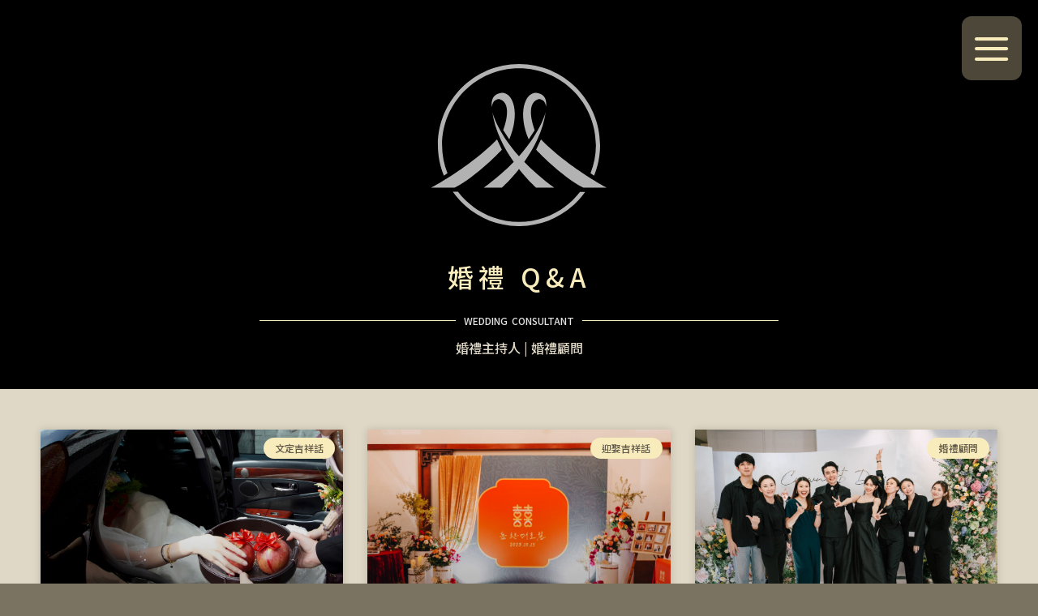

--- FILE ---
content_type: text/html; charset=UTF-8
request_url: https://modernday.com.tw/category/engagement-1/
body_size: 25561
content:
<!DOCTYPE html>
<html lang="zh-TW" class="loading-site no-js">
<head>
	<meta charset="UTF-8" />
	<link rel="profile" href="https://gmpg.org/xfn/11" />
	<link rel="pingback" href="https://modernday.com.tw/xmlrpc.php" />

	<script>(function(html){html.className = html.className.replace(/\bno-js\b/,'js')})(document.documentElement);</script>
<meta name='robots' content='index, follow, max-image-preview:large, max-snippet:-1, max-video-preview:-1' />
	<style>img:is([sizes="auto" i], [sizes^="auto," i]) { contain-intrinsic-size: 3000px 1500px }</style>
	
<!-- Google Tag Manager by PYS -->
    <script data-cfasync="false" data-pagespeed-no-defer>
	    window.dataLayerPYS = window.dataLayerPYS || [];
	</script>
<!-- End Google Tag Manager by PYS -->
<!-- Google Tag Manager by PYS -->
<script data-cfasync="false" data-pagespeed-no-defer>
	var pys_datalayer_name = "dataLayer";
	window.dataLayerPYS = window.dataLayerPYS || [];</script> 
<!-- End Google Tag Manager by PYS --><meta name="viewport" content="width=device-width, initial-scale=1" />
	<!-- This site is optimized with the Yoast SEO Premium plugin v24.2 (Yoast SEO v24.2) - https://yoast.com/wordpress/plugins/seo/ -->
	<title>婚禮 Q&amp;A Archives - 當代時尚婚禮顧問/台灣十大婚禮主持團隊</title>
	<link rel="canonical" href="https://modernday.com.tw/category/engagement-1/" />
	<meta property="og:locale" content="zh_TW" />
	<meta property="og:type" content="article" />
	<meta property="og:title" content="婚禮 Q&amp;A Archives" />
	<meta property="og:url" content="https://modernday.com.tw/category/engagement-1/" />
	<meta property="og:site_name" content="當代時尚婚禮顧問/台灣十大婚禮主持團隊" />
	<meta property="og:image" content="https://modernday.com.tw/wp-content/uploads/2023/04/web-logo.jpg" />
	<meta property="og:image:width" content="1200" />
	<meta property="og:image:height" content="675" />
	<meta property="og:image:type" content="image/jpeg" />
	<meta name="twitter:card" content="summary_large_image" />
	<script type="application/ld+json" class="yoast-schema-graph">{"@context":"https://schema.org","@graph":[{"@type":"CollectionPage","@id":"https://modernday.com.tw/category/engagement-1/","url":"https://modernday.com.tw/category/engagement-1/","name":"婚禮 Q&amp;A Archives - 當代時尚婚禮顧問/台灣十大婚禮主持團隊","isPartOf":{"@id":"https://modernday.com.tw/#website"},"primaryImageOfPage":{"@id":"https://modernday.com.tw/category/engagement-1/#primaryimage"},"image":{"@id":"https://modernday.com.tw/category/engagement-1/#primaryimage"},"thumbnailUrl":"https://modernday.com.tw/wp-content/uploads/2016/10/Engagement-2-09-1.jpg","breadcrumb":{"@id":"https://modernday.com.tw/category/engagement-1/#breadcrumb"},"inLanguage":"zh-TW"},{"@type":"ImageObject","inLanguage":"zh-TW","@id":"https://modernday.com.tw/category/engagement-1/#primaryimage","url":"https://modernday.com.tw/wp-content/uploads/2016/10/Engagement-2-09-1.jpg","contentUrl":"https://modernday.com.tw/wp-content/uploads/2016/10/Engagement-2-09-1.jpg","width":1024,"height":683},{"@type":"BreadcrumbList","@id":"https://modernday.com.tw/category/engagement-1/#breadcrumb","itemListElement":[{"@type":"ListItem","position":1,"name":"Home","item":"https://modernday.com.tw/"},{"@type":"ListItem","position":2,"name":"婚禮 Q&amp;A"}]},{"@type":"WebSite","@id":"https://modernday.com.tw/#website","url":"https://modernday.com.tw/","name":"當代時尚婚禮顧問/台灣十大婚禮主持團隊","description":"婚禮主持團隊 / 海外婚禮/婚禮顧問/婚禮布置","publisher":{"@id":"https://modernday.com.tw/#organization"},"potentialAction":[{"@type":"SearchAction","target":{"@type":"EntryPoint","urlTemplate":"https://modernday.com.tw/?s={search_term_string}"},"query-input":{"@type":"PropertyValueSpecification","valueRequired":true,"valueName":"search_term_string"}}],"inLanguage":"zh-TW"},{"@type":"Organization","@id":"https://modernday.com.tw/#organization","name":"當代時尚婚禮顧問","alternateName":"當代時尚婚禮顧問","url":"https://modernday.com.tw/","logo":{"@type":"ImageObject","inLanguage":"zh-TW","@id":"https://modernday.com.tw/#/schema/logo/image/","url":"https://modernday.com.tw/wp-content/uploads/2023/04/ico.jpg","contentUrl":"https://modernday.com.tw/wp-content/uploads/2023/04/ico.jpg","width":696,"height":696,"caption":"當代時尚婚禮顧問"},"image":{"@id":"https://modernday.com.tw/#/schema/logo/image/"},"sameAs":["https://www.facebook.com/modernday2002"]}]}</script>
	<!-- / Yoast SEO Premium plugin. -->


<script type='application/javascript' id='pys-version-script'>console.log('PixelYourSite PRO version 11.1.4.1');</script>
<link rel='dns-prefetch' href='//fonts.googleapis.com' />
<link href='https://fonts.gstatic.com' crossorigin rel='preconnect' />
<link rel='prefetch' href='https://modernday.com.tw/wp-content/themes/flatsome/assets/js/flatsome.js?ver=e1ad26bd5672989785e1' />
<link rel='prefetch' href='https://modernday.com.tw/wp-content/themes/flatsome/assets/js/chunk.slider.js?ver=3.19.9' />
<link rel='prefetch' href='https://modernday.com.tw/wp-content/themes/flatsome/assets/js/chunk.popups.js?ver=3.19.9' />
<link rel='prefetch' href='https://modernday.com.tw/wp-content/themes/flatsome/assets/js/chunk.tooltips.js?ver=3.19.9' />
<link rel="alternate" type="application/rss+xml" title="訂閱《當代時尚婚禮顧問/台灣十大婚禮主持團隊》&raquo; 資訊提供" href="https://modernday.com.tw/feed/" />
<link rel="alternate" type="application/rss+xml" title="訂閱《當代時尚婚禮顧問/台灣十大婚禮主持團隊》&raquo; 留言的資訊提供" href="https://modernday.com.tw/comments/feed/" />
<link rel="alternate" type="application/rss+xml" title="訂閱《當代時尚婚禮顧問/台灣十大婚禮主持團隊》&raquo; 分類〈婚禮 Q&amp;A〉的資訊提供" href="https://modernday.com.tw/category/engagement-1/feed/" />
<script type="text/javascript">
/* <![CDATA[ */
window._wpemojiSettings = {"baseUrl":"https:\/\/s.w.org\/images\/core\/emoji\/15.0.3\/72x72\/","ext":".png","svgUrl":"https:\/\/s.w.org\/images\/core\/emoji\/15.0.3\/svg\/","svgExt":".svg","source":{"concatemoji":"https:\/\/modernday.com.tw\/wp-includes\/js\/wp-emoji-release.min.js?ver=225565460e00dd84405a96def5f7a251"}};
/*! This file is auto-generated */
!function(i,n){var o,s,e;function c(e){try{var t={supportTests:e,timestamp:(new Date).valueOf()};sessionStorage.setItem(o,JSON.stringify(t))}catch(e){}}function p(e,t,n){e.clearRect(0,0,e.canvas.width,e.canvas.height),e.fillText(t,0,0);var t=new Uint32Array(e.getImageData(0,0,e.canvas.width,e.canvas.height).data),r=(e.clearRect(0,0,e.canvas.width,e.canvas.height),e.fillText(n,0,0),new Uint32Array(e.getImageData(0,0,e.canvas.width,e.canvas.height).data));return t.every(function(e,t){return e===r[t]})}function u(e,t,n){switch(t){case"flag":return n(e,"\ud83c\udff3\ufe0f\u200d\u26a7\ufe0f","\ud83c\udff3\ufe0f\u200b\u26a7\ufe0f")?!1:!n(e,"\ud83c\uddfa\ud83c\uddf3","\ud83c\uddfa\u200b\ud83c\uddf3")&&!n(e,"\ud83c\udff4\udb40\udc67\udb40\udc62\udb40\udc65\udb40\udc6e\udb40\udc67\udb40\udc7f","\ud83c\udff4\u200b\udb40\udc67\u200b\udb40\udc62\u200b\udb40\udc65\u200b\udb40\udc6e\u200b\udb40\udc67\u200b\udb40\udc7f");case"emoji":return!n(e,"\ud83d\udc26\u200d\u2b1b","\ud83d\udc26\u200b\u2b1b")}return!1}function f(e,t,n){var r="undefined"!=typeof WorkerGlobalScope&&self instanceof WorkerGlobalScope?new OffscreenCanvas(300,150):i.createElement("canvas"),a=r.getContext("2d",{willReadFrequently:!0}),o=(a.textBaseline="top",a.font="600 32px Arial",{});return e.forEach(function(e){o[e]=t(a,e,n)}),o}function t(e){var t=i.createElement("script");t.src=e,t.defer=!0,i.head.appendChild(t)}"undefined"!=typeof Promise&&(o="wpEmojiSettingsSupports",s=["flag","emoji"],n.supports={everything:!0,everythingExceptFlag:!0},e=new Promise(function(e){i.addEventListener("DOMContentLoaded",e,{once:!0})}),new Promise(function(t){var n=function(){try{var e=JSON.parse(sessionStorage.getItem(o));if("object"==typeof e&&"number"==typeof e.timestamp&&(new Date).valueOf()<e.timestamp+604800&&"object"==typeof e.supportTests)return e.supportTests}catch(e){}return null}();if(!n){if("undefined"!=typeof Worker&&"undefined"!=typeof OffscreenCanvas&&"undefined"!=typeof URL&&URL.createObjectURL&&"undefined"!=typeof Blob)try{var e="postMessage("+f.toString()+"("+[JSON.stringify(s),u.toString(),p.toString()].join(",")+"));",r=new Blob([e],{type:"text/javascript"}),a=new Worker(URL.createObjectURL(r),{name:"wpTestEmojiSupports"});return void(a.onmessage=function(e){c(n=e.data),a.terminate(),t(n)})}catch(e){}c(n=f(s,u,p))}t(n)}).then(function(e){for(var t in e)n.supports[t]=e[t],n.supports.everything=n.supports.everything&&n.supports[t],"flag"!==t&&(n.supports.everythingExceptFlag=n.supports.everythingExceptFlag&&n.supports[t]);n.supports.everythingExceptFlag=n.supports.everythingExceptFlag&&!n.supports.flag,n.DOMReady=!1,n.readyCallback=function(){n.DOMReady=!0}}).then(function(){return e}).then(function(){var e;n.supports.everything||(n.readyCallback(),(e=n.source||{}).concatemoji?t(e.concatemoji):e.wpemoji&&e.twemoji&&(t(e.twemoji),t(e.wpemoji)))}))}((window,document),window._wpemojiSettings);
/* ]]> */
</script>
<style id='wp-emoji-styles-inline-css' type='text/css'>

	img.wp-smiley, img.emoji {
		display: inline !important;
		border: none !important;
		box-shadow: none !important;
		height: 1em !important;
		width: 1em !important;
		margin: 0 0.07em !important;
		vertical-align: -0.1em !important;
		background: none !important;
		padding: 0 !important;
	}
</style>
<style id='wp-block-library-inline-css' type='text/css'>
:root{--wp-admin-theme-color:#007cba;--wp-admin-theme-color--rgb:0,124,186;--wp-admin-theme-color-darker-10:#006ba1;--wp-admin-theme-color-darker-10--rgb:0,107,161;--wp-admin-theme-color-darker-20:#005a87;--wp-admin-theme-color-darker-20--rgb:0,90,135;--wp-admin-border-width-focus:2px;--wp-block-synced-color:#7a00df;--wp-block-synced-color--rgb:122,0,223;--wp-bound-block-color:var(--wp-block-synced-color)}@media (min-resolution:192dpi){:root{--wp-admin-border-width-focus:1.5px}}.wp-element-button{cursor:pointer}:root{--wp--preset--font-size--normal:16px;--wp--preset--font-size--huge:42px}:root .has-very-light-gray-background-color{background-color:#eee}:root .has-very-dark-gray-background-color{background-color:#313131}:root .has-very-light-gray-color{color:#eee}:root .has-very-dark-gray-color{color:#313131}:root .has-vivid-green-cyan-to-vivid-cyan-blue-gradient-background{background:linear-gradient(135deg,#00d084,#0693e3)}:root .has-purple-crush-gradient-background{background:linear-gradient(135deg,#34e2e4,#4721fb 50%,#ab1dfe)}:root .has-hazy-dawn-gradient-background{background:linear-gradient(135deg,#faaca8,#dad0ec)}:root .has-subdued-olive-gradient-background{background:linear-gradient(135deg,#fafae1,#67a671)}:root .has-atomic-cream-gradient-background{background:linear-gradient(135deg,#fdd79a,#004a59)}:root .has-nightshade-gradient-background{background:linear-gradient(135deg,#330968,#31cdcf)}:root .has-midnight-gradient-background{background:linear-gradient(135deg,#020381,#2874fc)}.has-regular-font-size{font-size:1em}.has-larger-font-size{font-size:2.625em}.has-normal-font-size{font-size:var(--wp--preset--font-size--normal)}.has-huge-font-size{font-size:var(--wp--preset--font-size--huge)}.has-text-align-center{text-align:center}.has-text-align-left{text-align:left}.has-text-align-right{text-align:right}#end-resizable-editor-section{display:none}.aligncenter{clear:both}.items-justified-left{justify-content:flex-start}.items-justified-center{justify-content:center}.items-justified-right{justify-content:flex-end}.items-justified-space-between{justify-content:space-between}.screen-reader-text{border:0;clip:rect(1px,1px,1px,1px);clip-path:inset(50%);height:1px;margin:-1px;overflow:hidden;padding:0;position:absolute;width:1px;word-wrap:normal!important}.screen-reader-text:focus{background-color:#ddd;clip:auto!important;clip-path:none;color:#444;display:block;font-size:1em;height:auto;left:5px;line-height:normal;padding:15px 23px 14px;text-decoration:none;top:5px;width:auto;z-index:100000}html :where(.has-border-color){border-style:solid}html :where([style*=border-top-color]){border-top-style:solid}html :where([style*=border-right-color]){border-right-style:solid}html :where([style*=border-bottom-color]){border-bottom-style:solid}html :where([style*=border-left-color]){border-left-style:solid}html :where([style*=border-width]){border-style:solid}html :where([style*=border-top-width]){border-top-style:solid}html :where([style*=border-right-width]){border-right-style:solid}html :where([style*=border-bottom-width]){border-bottom-style:solid}html :where([style*=border-left-width]){border-left-style:solid}html :where(img[class*=wp-image-]){height:auto;max-width:100%}:where(figure){margin:0 0 1em}html :where(.is-position-sticky){--wp-admin--admin-bar--position-offset:var(--wp-admin--admin-bar--height,0px)}@media screen and (max-width:600px){html :where(.is-position-sticky){--wp-admin--admin-bar--position-offset:0px}}
</style>
<link data-minify="1" rel='stylesheet' id='swiper-css' href='https://modernday.com.tw/wp-content/cache/min/1/wp-content/plugins/elementor/assets/lib/swiper/v8/css/swiper.min.css?ver=1738685451' type='text/css' media='all' />
<link rel='stylesheet' id='e-swiper-css' href='https://modernday.com.tw/wp-content/plugins/elementor/assets/css/conditionals/e-swiper.min.css?ver=3.27.2' type='text/css' media='all' />
<link rel='stylesheet' id='elementor-frontend-css' href='https://modernday.com.tw/wp-content/plugins/elementor/assets/css/frontend.min.css?ver=3.27.2' type='text/css' media='all' />
<link rel='stylesheet' id='widget-posts-css' href='https://modernday.com.tw/wp-content/plugins/elementor-pro/assets/css/widget-posts.min.css?ver=3.27.0' type='text/css' media='all' />
<link data-minify="1" rel='stylesheet' id='elementor-icons-css' href='https://modernday.com.tw/wp-content/cache/min/1/wp-content/plugins/elementor/assets/lib/eicons/css/elementor-icons.min.css?ver=1738685422' type='text/css' media='all' />
<link rel='stylesheet' id='elementor-post-3340-css' href='https://modernday.com.tw/wp-content/uploads/elementor/css/post-3340.css?ver=1738318777' type='text/css' media='all' />
<link rel='stylesheet' id='elementor-post-3626-css' href='https://modernday.com.tw/wp-content/uploads/elementor/css/post-3626.css?ver=1738318898' type='text/css' media='all' />
<link rel='stylesheet' id='eael-general-css' href='https://modernday.com.tw/wp-content/plugins/essential-addons-for-elementor-lite/assets/front-end/css/view/general.min.css?ver=6.1.1' type='text/css' media='all' />
<link data-minify="1" rel='stylesheet' id='flatsome-main-css' href='https://modernday.com.tw/wp-content/cache/background-css/modernday.com.tw/wp-content/cache/min/1/wp-content/themes/flatsome/assets/css/flatsome.css?ver=1738685422&wpr_t=1769448953' type='text/css' media='all' />
<style id='flatsome-main-inline-css' type='text/css'>
@font-face {
				font-family: "fl-icons";
				font-display: block;
				src: url(https://modernday.com.tw/wp-content/themes/flatsome/assets/css/icons/fl-icons.eot?v=3.19.9);
				src:
					url(https://modernday.com.tw/wp-content/themes/flatsome/assets/css/icons/fl-icons.eot#iefix?v=3.19.9) format("embedded-opentype"),
					url(https://modernday.com.tw/wp-content/themes/flatsome/assets/css/icons/fl-icons.woff2?v=3.19.9) format("woff2"),
					url(https://modernday.com.tw/wp-content/themes/flatsome/assets/css/icons/fl-icons.ttf?v=3.19.9) format("truetype"),
					url(https://modernday.com.tw/wp-content/themes/flatsome/assets/css/icons/fl-icons.woff?v=3.19.9) format("woff"),
					url(https://modernday.com.tw/wp-content/themes/flatsome/assets/css/icons/fl-icons.svg?v=3.19.9#fl-icons) format("svg");
			}
</style>
<link rel='stylesheet' id='flatsome-style-css' href='https://modernday.com.tw/wp-content/themes/flatsome-child/style.css?ver=3.0' type='text/css' media='all' />
<link rel='stylesheet' id='flatsome-googlefonts-css' href='//fonts.googleapis.com/css?family=Noto+Sans+TC%3Aregular%2C500%2C500%2C500%2C500&#038;display=swap&#038;ver=3.9' type='text/css' media='all' />
<link rel='stylesheet' id='google-fonts-1-css' href='https://fonts.googleapis.com/css?family=Roboto%3A100%2C100italic%2C200%2C200italic%2C300%2C300italic%2C400%2C400italic%2C500%2C500italic%2C600%2C600italic%2C700%2C700italic%2C800%2C800italic%2C900%2C900italic%7CRoboto+Slab%3A100%2C100italic%2C200%2C200italic%2C300%2C300italic%2C400%2C400italic%2C500%2C500italic%2C600%2C600italic%2C700%2C700italic%2C800%2C800italic%2C900%2C900italic&#038;display=swap&#038;ver=225565460e00dd84405a96def5f7a251' type='text/css' media='all' />
<link rel='stylesheet' id='elementor-icons-shared-0-css' href='https://modernday.com.tw/wp-content/plugins/elementor/assets/lib/font-awesome/css/fontawesome.min.css?ver=5.15.3' type='text/css' media='all' />
<link data-minify="1" rel='stylesheet' id='elementor-icons-fa-solid-css' href='https://modernday.com.tw/wp-content/cache/min/1/wp-content/plugins/elementor/assets/lib/font-awesome/css/solid.min.css?ver=1738685451' type='text/css' media='all' />
<link rel="preconnect" href="https://fonts.gstatic.com/" crossorigin><script type="text/javascript" src="https://modernday.com.tw/wp-includes/js/jquery/jquery.min.js?ver=3.7.1" id="jquery-core-js" data-rocket-defer defer></script>
<script type="text/javascript" src="https://modernday.com.tw/wp-includes/js/jquery/jquery-migrate.min.js?ver=3.4.1" id="jquery-migrate-js" data-rocket-defer defer></script>
<script type="text/javascript" src="https://modernday.com.tw/wp-content/plugins/pixelyoursite-pro/dist/scripts/js.cookie-2.1.3.min.js?ver=2.1.3" id="js-cookie-pys-js" data-rocket-defer defer></script>
<script type="text/javascript" src="https://modernday.com.tw/wp-content/plugins/pixelyoursite-pro/dist/scripts/jquery.bind-first-0.2.3.min.js?ver=225565460e00dd84405a96def5f7a251" id="jquery-bind-first-js" data-rocket-defer defer></script>
<script data-minify="1" type="text/javascript" src="https://modernday.com.tw/wp-content/cache/min/1/wp-content/plugins/pixelyoursite-pro/dist/scripts/sha256.js?ver=1738685422" id="js-sha256-js" data-rocket-defer defer></script>
<script type="text/javascript" src="https://modernday.com.tw/wp-content/plugins/pixelyoursite-pro/dist/scripts/tld.min.js?ver=2.3.1" id="js-tld-js" data-rocket-defer defer></script>
<script type="text/javascript" id="pys-js-extra">
/* <![CDATA[ */
var pysOptions = {"staticEvents":{"facebook":{"init_event":[{"delay":0,"type":"static","name":"PageView","pixelIds":["442292754739071"],"eventID":"3edf17fe-476a-4a5c-93de-6392238e0cba","params":{"tags":"\u6587\u5b9a\u5409\u7965\u8a71","page_title":"\u5a5a\u79ae Q&A","post_type":"category","post_id":91,"plugin":"PixelYourSite","event_url":"modernday.com.tw\/category\/engagement-1\/","user_role":"guest"},"e_id":"init_event","ids":[],"hasTimeWindow":false,"timeWindow":0,"woo_order":"","edd_order":""}]}},"dynamicEvents":[],"triggerEvents":[],"triggerEventTypes":[],"facebook":{"pixelIds":["442292754739071"],"advancedMatchingEnabled":false,"advancedMatching":[],"removeMetadata":false,"wooVariableAsSimple":false,"serverApiEnabled":false,"wooCRSendFromServer":false,"send_external_id":true,"enabled_medical":false,"do_not_track_medical_param":["event_url","post_title","page_title","landing_page","content_name","categories","tags"]},"ga":{"trackingIds":["G-D7DQH541Y6"],"retargetingLogic":"ecomm","crossDomainEnabled":false,"crossDomainAcceptIncoming":false,"crossDomainDomains":[],"wooVariableAsSimple":true,"isDebugEnabled":[false],"serverContainerUrls":{"G-D7DQH541Y6":{"enable_server_container":"","server_container_url":"","transport_url":""}},"additionalConfig":{"G-D7DQH541Y6":{"first_party_collection":true}},"disableAdvertisingFeatures":false,"disableAdvertisingPersonalization":false,"url_passthrough":true,"url_passthrough_filter":true,"custom_page_view_event":false},"debug":"","siteUrl":"https:\/\/modernday.com.tw","ajaxUrl":"https:\/\/modernday.com.tw\/wp-admin\/admin-ajax.php","ajax_event":"eb01988e71","trackUTMs":"1","trackTrafficSource":"1","user_id":"0","enable_lading_page_param":"1","cookie_duration":"7","enable_event_day_param":"1","enable_event_month_param":"1","enable_event_time_param":"1","enable_remove_target_url_param":"1","enable_remove_download_url_param":"1","visit_data_model":"first_visit","last_visit_duration":"60","enable_auto_save_advance_matching":"1","enable_success_send_form":"","enable_automatic_events":"","enable_event_video":"1","ajaxForServerEvent":"1","ajaxForServerStaticEvent":"1","send_external_id":"1","external_id_expire":"180","track_cookie_for_subdomains":"1","google_consent_mode":"1","data_persistency":"keep_data","advance_matching_form":{"enable_advance_matching_forms":true,"advance_matching_fn_names":["","first_name","first-name","first name","name"],"advance_matching_ln_names":["","last_name","last-name","last name"],"advance_matching_tel_names":["","phone","tel"],"advance_matching_em_names":[]},"advance_matching_url":{"enable_advance_matching_url":true,"advance_matching_fn_names":[],"advance_matching_ln_names":[],"advance_matching_tel_names":[],"advance_matching_em_names":[]},"track_dynamic_fields":[],"gdpr":{"ajax_enabled":false,"all_disabled_by_api":false,"facebook_disabled_by_api":false,"tiktok_disabled_by_api":false,"analytics_disabled_by_api":false,"google_ads_disabled_by_api":false,"pinterest_disabled_by_api":false,"bing_disabled_by_api":false,"externalID_disabled_by_api":false,"facebook_prior_consent_enabled":true,"tiktok_prior_consent_enabled":true,"analytics_prior_consent_enabled":true,"google_ads_prior_consent_enabled":true,"pinterest_prior_consent_enabled":true,"bing_prior_consent_enabled":true,"cookiebot_integration_enabled":false,"cookiebot_facebook_consent_category":"marketing","cookiebot_tiktok_consent_category":"marketing","cookiebot_analytics_consent_category":"statistics","cookiebot_google_ads_consent_category":"marketing","cookiebot_pinterest_consent_category":"marketing","cookiebot_bing_consent_category":"marketing","cookie_notice_integration_enabled":false,"cookie_law_info_integration_enabled":false,"real_cookie_banner_integration_enabled":false,"consent_magic_integration_enabled":false,"analytics_storage":{"enabled":true,"value":"granted","filter":false},"ad_storage":{"enabled":true,"value":"granted","filter":false},"ad_user_data":{"enabled":true,"value":"granted","filter":false},"ad_personalization":{"enabled":true,"value":"granted","filter":false}},"cookie":{"disabled_all_cookie":false,"disabled_start_session_cookie":false,"disabled_advanced_form_data_cookie":false,"disabled_landing_page_cookie":false,"disabled_first_visit_cookie":false,"disabled_trafficsource_cookie":false,"disabled_utmTerms_cookie":false,"disabled_utmId_cookie":false},"tracking_analytics":{"TrafficSource":"direct","TrafficLanding":"https:\/\/modernday.com.tw\/category\/engagement-1\/","TrafficUtms":[],"TrafficUtmsId":[],"userDataEnable":true,"userData":{"emails":[],"phones":[],"addresses":[]},"use_encoding_provided_data":true,"use_multiple_provided_data":true},"GATags":{"ga_datalayer_type":"default","ga_datalayer_name":"dataLayerPYS"},"automatic":{"enable_youtube":true,"enable_vimeo":true,"enable_video":true},"woo":{"enabled":false},"edd":{"enabled":false},"cache_bypass":"1769420152"};
/* ]]> */
</script>
<script data-minify="1" type="text/javascript" src="https://modernday.com.tw/wp-content/cache/min/1/wp-content/plugins/pixelyoursite-pro/dist/scripts/public.js?ver=1738685422" id="pys-js" data-rocket-defer defer></script>
<link rel="https://api.w.org/" href="https://modernday.com.tw/wp-json/" /><link rel="alternate" title="JSON" type="application/json" href="https://modernday.com.tw/wp-json/wp/v2/categories/91" /><link rel="EditURI" type="application/rsd+xml" title="RSD" href="https://modernday.com.tw/xmlrpc.php?rsd" />
<meta name="generator" content="Elementor 3.27.2; features: additional_custom_breakpoints; settings: css_print_method-external, google_font-enabled, font_display-swap">
			<style>
				.e-con.e-parent:nth-of-type(n+4):not(.e-lazyloaded):not(.e-no-lazyload),
				.e-con.e-parent:nth-of-type(n+4):not(.e-lazyloaded):not(.e-no-lazyload) * {
					background-image: none !important;
				}
				@media screen and (max-height: 1024px) {
					.e-con.e-parent:nth-of-type(n+3):not(.e-lazyloaded):not(.e-no-lazyload),
					.e-con.e-parent:nth-of-type(n+3):not(.e-lazyloaded):not(.e-no-lazyload) * {
						background-image: none !important;
					}
				}
				@media screen and (max-height: 640px) {
					.e-con.e-parent:nth-of-type(n+2):not(.e-lazyloaded):not(.e-no-lazyload),
					.e-con.e-parent:nth-of-type(n+2):not(.e-lazyloaded):not(.e-no-lazyload) * {
						background-image: none !important;
					}
				}
			</style>
						<style id="wpsp-style-frontend"></style>
			<link rel="icon" href="https://modernday.com.tw/wp-content/uploads/2023/04/cropped-ico-1-32x32.png" sizes="32x32" />
<link rel="icon" href="https://modernday.com.tw/wp-content/uploads/2023/04/cropped-ico-1-192x192.png" sizes="192x192" />
<link rel="apple-touch-icon" href="https://modernday.com.tw/wp-content/uploads/2023/04/cropped-ico-1-180x180.png" />
<meta name="msapplication-TileImage" content="https://modernday.com.tw/wp-content/uploads/2023/04/cropped-ico-1-270x270.png" />
<style id="custom-css" type="text/css">:root {--primary-color: #446084;--fs-color-primary: #446084;--fs-color-secondary: #d26e4b;--fs-color-success: #7a9c59;--fs-color-alert: #b20000;--fs-experimental-link-color: #334862;--fs-experimental-link-color-hover: #111;}.tooltipster-base {--tooltip-color: #fff;--tooltip-bg-color: #000;}.off-canvas-right .mfp-content, .off-canvas-left .mfp-content {--drawer-width: 300px;}.container-width, .full-width .ubermenu-nav, .container, .row{max-width: 1170px}.row.row-collapse{max-width: 1140px}.row.row-small{max-width: 1162.5px}.row.row-large{max-width: 1200px}.sticky-add-to-cart--active, #wrapper,#main,#main.dark{background-color: #e0d8c6}.header-main{height: 100px}#logo img{max-height: 100px}#logo{width:336px;}#logo a{max-width:300px;}.header-bottom{min-height: 55px}.header-top{min-height: 30px}.transparent .header-main{height: 90px}.transparent #logo img{max-height: 90px}.has-transparent + .page-title:first-of-type,.has-transparent + #main > .page-title,.has-transparent + #main > div > .page-title,.has-transparent + #main .page-header-wrapper:first-of-type .page-title{padding-top: 120px;}.header.show-on-scroll,.stuck .header-main{height:70px!important}.stuck #logo img{max-height: 70px!important}.header-bg-color {background-color: rgba(255,255,255,0.9)}.header-bottom {background-color: #f7c279}.top-bar-nav > li > a{line-height: 16px }@media (max-width: 549px) {.header-main{height: 70px}#logo img{max-height: 70px}}.header-top{background-color:#f7c279!important;}body{font-size: 100%;}@media screen and (max-width: 549px){body{font-size: 100%;}}body{font-family: "Noto Sans TC", sans-serif;}body {font-weight: 500;font-style: normal;}.nav > li > a {font-family: "Noto Sans TC", sans-serif;}.mobile-sidebar-levels-2 .nav > li > ul > li > a {font-family: "Noto Sans TC", sans-serif;}.nav > li > a,.mobile-sidebar-levels-2 .nav > li > ul > li > a {font-weight: 500;font-style: normal;}h1,h2,h3,h4,h5,h6,.heading-font, .off-canvas-center .nav-sidebar.nav-vertical > li > a{font-family: "Noto Sans TC", sans-serif;}h1,h2,h3,h4,h5,h6,.heading-font,.banner h1,.banner h2 {font-weight: 500;font-style: normal;}.alt-font{font-family: "Noto Sans TC", sans-serif;}.alt-font {font-weight: 500!important;font-style: normal!important;}.header:not(.transparent) .header-bottom-nav.nav > li > a{color: #ffffff;}.header:not(.transparent) .header-bottom-nav.nav > li > a:hover,.header:not(.transparent) .header-bottom-nav.nav > li.active > a,.header:not(.transparent) .header-bottom-nav.nav > li.current > a,.header:not(.transparent) .header-bottom-nav.nav > li > a.active,.header:not(.transparent) .header-bottom-nav.nav > li > a.current{color: #000000;}.header-bottom-nav.nav-line-bottom > li > a:before,.header-bottom-nav.nav-line-grow > li > a:before,.header-bottom-nav.nav-line > li > a:before,.header-bottom-nav.nav-box > li > a:hover,.header-bottom-nav.nav-box > li.active > a,.header-bottom-nav.nav-pills > li > a:hover,.header-bottom-nav.nav-pills > li.active > a{color:#FFF!important;background-color: #000000;}.absolute-footer, html{background-color: #7a7362}.nav-vertical-fly-out > li + li {border-top-width: 1px; border-top-style: solid;}/* Custom CSS */body {background-color: #615949!important;font-weight:300!important;color:#333!important;}#logo img {max-height: 200px;opacity:.7;}#logo a {margin:0px auto;}.header-main {max-height: 200px;top: 16.5%!important;}.h1, h1 {font-size: 1.5em;line-height: 1.5em!important;letter-spacing:.2em!important;}.h2, h2 {font-size: 1.3em;line-height: 1.5em!important;}.h3, h3 {font-size: 1.2em;line-height: 1.5em!important;}.h4, h4 {font-size: 1em;line-height: 1.5em!important;}.h5, h5 {font-size: 1em;line-height: 1.5em!important;}.h6, h6 {font-size: 1em;line-height: 1.5em!important;opacity:1;}p{font-size: 1em;line-height: 1.5em!important;color:#444;}.col, .columns, .gallery-item {padding: 0px 15px!important;}/* Head 設計 */.header-top .flex-left ,.header-top .flex-right {display:none;}.flex-center {width: 100%;}.header-top .flex-center li {margin:0px!important;}.header .flex-row {max-width:2560px;width: 100%;padding:0px!important;}.nav-dark .nav>li.html {width: 100%;}.flex-row {justify-content: center;}.header-top {z-index: 1;}.header-main {height: 100px;position: absolute;top: 30%;z-index: 2;width: 100%;}.CHW-Header .elementor-column.elementor-col-100 {margin-bottom: 3%;}.logo-center .logo {width: 100%!important;}.chw-head-subtit .elementor-widget-container {text-align:center;}.chw-top-line {margin-bottom:0px!important;}.chw-top-tit {margin-bottom:10px!important;}.nav > li > a {font-weight: 300!important;font-size: 1em!important;color:#fff!important;}.nav > li > a:hover {color:#da8e28!important;}.nav-vertical>li>ul li a {font-size: .9em;font-weight: 300!important;color:#fff!important;}.nav-vertical>li>ul li a:hover {color:#da8e28!important;opacity: 1;}.nav>li {text-align: center;margin: 0 16px;}.mobile-nav {z-index:999;}.mfp-bg.off-canvas-center:not(.dark) {background-color: #000;opacity: .9;}.has-icon {position: fixed!important;top: 20px;right: 20px;background: rgba(97,89,73,0.8);padding: 0px 12px!important;font-size: 26px;border-radius: 12px;color:#f9ecbc!important;}.nav>li>a>i.icon-menu {color: #f9ecbc;}/* Home */.home .page-wrapper {padding-bottom: 0px;padding-top: 0px;}.chw-home-part-1 {color:#fff!important;}.chw-home-part-1-tit {margin-bottom:0px!important;}.chw-home-part-1-tit p {color:#fff;font-size: 42px;font-weight:100!important;}.chw-home-part-1-des h2 ,.chw-home-part-1-des h3 {font-size:22px;line-height:26px!important;font-weight:300!important;color:#fff;}.chw-home-part-1-des p {color:#e0d8c6;font-size: 42px;margin:20px auto!important;}.chw-home-part-4 p {color:#fff!important;}.chw-home-subtit-line .elementor-divider__text {color:#7b5446;font-size:22px!important;font-weight:300!important;line-height:36px!important;}.CHW-home-cat .elementor-post__title a {color:#7b5446!important;font-size:16px!important;font-weight:300!important;line-height:22px!important;display: -webkit-box;-webkit-box-orient: vertical;-webkit-line-clamp: 1;overflow: hidden;}.CHW-home-cat .elementor-post__title a:hover {color:#333!important;}/* 文章分類 */.CHW-cat {margin:40px auto!important;}.CHW-cat .elementor-post__card {border-radius:0px!important;}.CHW-cat .elementor-post__thumbnail__link {margin-bottom:10px!important;}.CHW-cat .elementor-post__title {margin-bottom:5px!important;}.CHW-cat .elementor-post__title a {font-size:16px!important;font-weight:300!important;line-height:22px!important;color:#615949!important;overflow: hidden;text-overflow: ellipsis;display: -webkit-box;-webkit-line-clamp: 1;-webkit-box-orient: vertical;}.CHW-cat .elementor-post__title a:hover {color:#333!important;}.CHW-cat .elementor-post__badge {background: #f9ecbc!important;font-size: 12px!important;font-weight: 500!important;color:#615949!important;}.CHW-cat .elementor-post__text {padding:0px 10px!important;}.CHW-cat a.elementor-post__read-more {background: #f9ecbc!important;font-size: 14px!important;font-weight: 400!important;border: 1px solid #f9ecbc!important;padding: 5px 12px!important;border-radius: 999px;display: flex!important;justify-content: center;width: 30%;text-align: center;margin: 20px auto 10px auto;color:#333;}.footer {padding:0px!important;}.footer-1, .footer-2 {border-top: 0px solid rgba(0,0,0,0);}.fot-logo img {width:160px!important;height:auto!important;color:#615949!important;fill:#615949!important;}.chw-foter ul {list-style:none;}.chw-foter li {font-size:16px;line-height:20px;margin-bottom:10px!important;font-weight:300!important;color:#7b5446;text-align:center;}.chw-foter li a {font-size:14px;line-height:18px;margin-bottom:10px!important;color:#7b5446;}.chw-foter li a:hover {color:#333;}.chw-foter .elementor-button {font-size: 16px!important;background:#615949!important;color: #f9ecbc!important;fill: #f9ecbc!important;}.chw-foter .elementor-social-icon {background-color: #f9ecbc!important;}.chw-foter .elementor-social-icon i {color:#7b5446!important;}.chw-foter .elementor-social-icon {display: inline-flex!important;}.footer .widget {margin-bottom:0px!important;}.CHW-page-h2 h2 {font-weight:300;text-align:center;}/* 關於我們 */.CHW-page-contact h3 {font-size:24px!important;line-height:36px!important;font-weight:900!important;color:#615949!important;}.CHW-page-contact ul ,.CHW-price4 ul {list-style:none;}.CHW-page-contact li {width:31.3333%!important;display:inline-flex;justify-content:center;margin:0px 1% 20px 1%!important;font-size:18px!important;line-height:30px!important;border-bottom:1px dotted #f9ecbc!important;padding:6px!important;}.CHW-page-contact li:hover {background:#7a7362!important;color:#fff!important;}/* Price */.page-id-3567 .page-wrapper {padding:0px!important;}.CHW-price {background:#615949!important;margin:0px!important;}.CHW-price .elementor-column {margin:20px!important;background:#fff!important;}.CHW-price .elementor-image-box-img {width:100%!important;}.CHW-price .elementor-element-populated {padding:0px!important;}.CHW-price h3 ,.CHW-price2 h3 {font-size:24px!important;line-height:36px!important;font-weight:900!important;color:#615949!important;}.CHW-price .elementor-image-box-description {font-size:16px!important;line-height:24px!important;padding:0px 12px 20px!important;}.CHW-price2 {background:#f9ecbc!important;padding:60px 0px!important;}.CHW-price3 ,.CHW-price4 {background:#fff!important;}.CHW-price3 .elementor-widget {margin-bottom:0px!important;}.CHW-price3 .elementor-widget h3 {font-size:24px!important;line-height:36px!important;font-weight:900!important;color:#615949!important;}.CHW-price3 span {font-size:14px!important;line-height:22px!important;color:#7b5446!important;}.CHW-price4 .elementor-widget-text-editor {border:1px solid #7a7362;border-radius:6px!important;padding:12px!important;}.CHW-price4 li {margin:0px!important;}.CHW-price4 h4 {font-size:16px!important;line-height:32px!important;font-weight:500!important;color:#615949!important;text-align:center!important;margin-bottom:0px!important;border-bottom:1px dotted #7b5446!important;}.CHW-price4 .chw-price-m {font-size:26px!important;line-height:42px!important;font-weight:700!important;color:#4a6149!important;text-align:center!important;margin-bottom:20px!important;border-bottom:1px dotted #4a6149;}.CHW-price4 i {color:#333!important;margin-right:5px!important;}.CHW-price4 li {width:96%;margin:0px 2% 12px 2%!important;}.CHW-price4 .chw-price-con,.CHW-price4 .chw-price-consp {font-size:16px!important;line-height:22px!important;}.CHW-price4 .chw-price-consp i {color:#5d3030!important;}.CHW-price4 .chw-price-consp {margin-top:20px!important;}.CHW-price4 .chw-price-con-btn {display:block;font-size:24px!important;line-height:36px!important;font-weight:700!important;color:#fff!important;background:#615949!important;padding:8px;border-radius:8px!important;text-align:center;margin:0px!important;}.CHW-price4 .chw-price-con-plus {color:#ecc5c2;font-size:32px!important;line-height:40px!important;font-weight:900!important;text-align:center;margin:0px!important;}.CHW-price4 .chw-price-conor {color:#ef746f;font-size:32px!important;line-height:40px!important;font-weight:900!important;text-align:center;margin:20px 0px!important;}.CHW-price4 .fa-star {color:#fff!important;}.CHW-price4 .elementor-widget-icon {display:none;}.CHW-price4 .chw-price-con1 {font-size:20px!important;line-height:32px!important;font-weight:500!important;color:#333!important;margin: 0px 2%!important;}.CHW-price4 .chw-price-con2 {font-size:16px!important;line-height:22px!important;}/* 主持人 */.CHW-hosts-all .gallery-item-thumbnail-wrap {background-color: #f1f2f9!important;}.CHW-hosts-all .gallery-item-thumbnail-wrap img {width:94.4%!important;margin:2.8% 2.8% 0px 2.8%!important;}.CHW-hosts-all .eael-filter-gallery-control ul li.control.active {background: #4e4739!important;}.CHW-hosts-all .eael-filter-gallery-wrapper {background-color:rgba(255,255,255,0)!important;}.CHW-hosts-all .fg-item-title {color: #615849!important;font-size:26px!important;font-weight:300!important;text-align:center!important;}.CHW-hosts-all .CHW-hottag {background: #f9ecbc!important;font-size: 14px!important;font-weight: 300!important;border: 1px solid #f9ecbc!important;border-radius:999px!important;padding: 5px 12px!important;margin:5px auto!important;border-radius: 3px;display: none!important;justify-content: center;width:30%!important;color: #333;}.CHW-hosts-all .eael-gallery-grid-item {background:#fff!important;border:1px solid #7a7362!important;border-radius:10px!important;}.CHW-hosts-all .chw-hosts-con ul {list-style:none;}.CHW-hosts-all .chw-hosts-con li {margin:0px!important;text-align:center!important;font-size: 14px!important;line-height:20px!important;font-weight: 300!important;color:#7a7362!important;}.CHW-hosts-all .gallery-item-caption-wrap.card-hover-bg {background-color: rgba(0,0,0,0)!important;}.CHW-about-h2 h1 {color: #615849!important;font-size:26px!important;font-weight:300!important;text-align:center!important;border-bottom:1px solid #615849!important;}.CHW-about-h2 h2 {font-weight:300;}.CHW-about-h2 h3 {font-weight:300;}.CHW-page-line {margin-bottom:0px!important;}.CHW-work-list li {margin:0px!important;text-align:left!important;font-size: 16px!important;line-height:32px!important;font-weight: 300!important;color:#7a7362!important;}.CHW-service-list h3 {color: #615849!important;font-size:26px!important;font-weight:700!important;}.CHW-service-list .elementor-icon-box-description {font-size: 18px!important;line-height:26px!important;font-weight: 300!important;}.CHW-service-list .elementor-icon-box-icon {margin-bottom:0px!important;}.CHW-service-list .elementor-icon {font-size: 80px;}/* 作品搜尋 */.CHW-search {margin:45px auto!important;}.CHW-search h5 {font-weight:300!important;}input[type=search] {border-radius: 30px;margin-right:12px!important;width:99%!important;}.button.alt, .button.checkout, .checkout-button, .secondary {border-radius: 30px;}.category-91 .CHW-search {display:none!important;}/* Custom CSS Tablet */@media (max-width: 849px){.header-main { max-height: 150px;top: 15%!important;}#logo img {max-height: 150px!important;}#logo a {max-width: 150px;}.stuck .header-inner .show-for-medium .has-icon {position: fixed!important;top: 20px;right: 20px;background: rgba(0,0,0,0.6);padding: 0px 12px!important;font-size: 26px;border-radius: 12px;color:#f7c279!important;}/* 關於我們 */.CHW-page-contact li {width:40%!important;margin:0px 5% 20px 5%!important;}/* Price */.CHW-price .elementor-column {margin:.5%!important;background: #fff!important;width: 32.3333%!important;}}/* Custom CSS Mobile */@media (max-width: 549px){/* Head 設計 */.header-main {max-height: 100px;top: 14%!important;}.chw-home-part-1-des p {font-size: 22px!important;font-weight:700!important;}#logo img {max-height: 100px!important;}.header-main {top: 20%;}.has-icon {font-size: 22px;}.chw-top-tit h1 {font-size: 22px!important;line-height: 26px!important;letter-spacing:.1em!important;}/* Home */.elementor-170 .elementor-element.elementor-element-f1a86cd .elementor-divider-separator {width: 90%;}.chw-home-part-1-des h2 ,.chw-home-part-1-des h3 {font-size:18px;line-height:22px;}/* 關於我們 */.CHW-page-contact li {width:90%!important;}/* Price */.CHW-price .elementor-column {margin:20px 10%!important;background: #fff!important;width: 80%!important;}/* 主持人 *//* foter */.chw-foter .elementor-grid {grid-column-gap: 0px!important;grid-row-gap: 0px!important;display: inline-flex!important;flex-wrap: nowrap;justify-content: center!important;margin-left:0px!important;margin-right:0px!important;}.chw-foter .elementor-grid-item {width:15%!important;}}.label-new.menu-item > a:after{content:"New";}.label-hot.menu-item > a:after{content:"Hot";}.label-sale.menu-item > a:after{content:"Sale";}.label-popular.menu-item > a:after{content:"Popular";}</style><noscript><style id="rocket-lazyload-nojs-css">.rll-youtube-player, [data-lazy-src]{display:none !important;}</style></noscript><style id="wpr-lazyload-bg-container"></style><style id="wpr-lazyload-bg-exclusion"></style>
<noscript>
<style id="wpr-lazyload-bg-nostyle">.fancy-underline:after{--wpr-bg-4cf25237-fa41-4095-a3f5-9fe373f0264d: url('https://modernday.com.tw/wp-content/themes/flatsome/assets/img/underline.png');}.slider-style-shadow .flickity-slider>:before{--wpr-bg-36433f02-9cdb-4a90-a283-e21c61b487d5: url('https://modernday.com.tw/wp-content/themes/flatsome/assets/img/shadow@2x.png');}.elementor-3346 .elementor-element.elementor-element-6cbd06b > .elementor-background-overlay{--wpr-bg-a018590b-4508-401a-a305-2faeee8e3972: url('https://modernday.com.tw/wp-content/uploads/2016/10/Engagement-2-09-1.jpg');}</style>
</noscript>
<script type="application/javascript">const rocket_pairs = [{"selector":".fancy-underline","style":".fancy-underline:after{--wpr-bg-4cf25237-fa41-4095-a3f5-9fe373f0264d: url('https:\/\/modernday.com.tw\/wp-content\/themes\/flatsome\/assets\/img\/underline.png');}","hash":"4cf25237-fa41-4095-a3f5-9fe373f0264d","url":"https:\/\/modernday.com.tw\/wp-content\/themes\/flatsome\/assets\/img\/underline.png"},{"selector":".slider-style-shadow .flickity-slider>*","style":".slider-style-shadow .flickity-slider>:before{--wpr-bg-36433f02-9cdb-4a90-a283-e21c61b487d5: url('https:\/\/modernday.com.tw\/wp-content\/themes\/flatsome\/assets\/img\/shadow@2x.png');}","hash":"36433f02-9cdb-4a90-a283-e21c61b487d5","url":"https:\/\/modernday.com.tw\/wp-content\/themes\/flatsome\/assets\/img\/shadow@2x.png"},{"selector":".elementor-3346 .elementor-element.elementor-element-6cbd06b > .elementor-background-overlay","style":".elementor-3346 .elementor-element.elementor-element-6cbd06b > .elementor-background-overlay{--wpr-bg-a018590b-4508-401a-a305-2faeee8e3972: url('https:\/\/modernday.com.tw\/wp-content\/uploads\/2016\/10\/Engagement-2-09-1.jpg');}","hash":"a018590b-4508-401a-a305-2faeee8e3972","url":"https:\/\/modernday.com.tw\/wp-content\/uploads\/2016\/10\/Engagement-2-09-1.jpg"}]; const rocket_excluded_pairs = [];</script></head>

<body class="archive category category-engagement-1 category-91 wp-schema-pro-2.7.23 lightbox nav-dropdown-has-arrow nav-dropdown-has-shadow nav-dropdown-has-border elementor-page-3626 elementor-default elementor-template-full-width elementor-kit-3340">


<a class="skip-link screen-reader-text" href="#main">Skip to content</a>

<div data-rocket-location-hash="99bb46786fd5bd31bcd7bdc067ad247a" id="wrapper">

	
	<header data-rocket-location-hash="454383c8efc962e3d281307f00a03f1a" id="header" class="header ">
		<div data-rocket-location-hash="d53b06ca13945ed03e70ba4a94347bcf" class="header-wrapper">
			<div id="top-bar" class="header-top hide-for-sticky nav-dark flex-has-center">
    <div class="flex-row container">
      <div class="flex-col hide-for-medium flex-left">
          <ul class="nav nav-left medium-nav-center nav-small  nav-divided">
                        </ul>
      </div>

      <div class="flex-col hide-for-medium flex-center">
          <ul class="nav nav-center nav-small  nav-divided">
              <style id="elementor-post-dynamic-3346">.elementor-3346 .elementor-element.elementor-element-6cbd06b > .elementor-background-overlay{background-image:var(--wpr-bg-a018590b-4508-401a-a305-2faeee8e3972);}</style><li class="html custom html_topbar_left">		<div data-elementor-type="section" data-elementor-id="3346" class="elementor elementor-3346" data-elementor-post-type="elementor_library">
					<div data-particle_enable="false" data-particle-mobile-disabled="false" class="elementor-section elementor-top-section elementor-element elementor-element-6cbd06b elementor-section-full_width elementor-section-height-min-height CHW-Header elementor-section-items-bottom elementor-section-height-default" data-id="6cbd06b" data-element_type="section" data-settings="{&quot;background_background&quot;:&quot;classic&quot;}">
							<div class="elementor-background-overlay"></div>
							<div class="elementor-container elementor-column-gap-no">
					<div class="elementor-column elementor-col-100 elementor-top-column elementor-element elementor-element-99b70b3" data-id="99b70b3" data-element_type="column">
			<div class="elementor-widget-wrap elementor-element-populated">
						<div class="elementor-element elementor-element-381ba3f chw-top-tit elementor-widget elementor-widget-heading" data-id="381ba3f" data-element_type="widget" data-widget_type="heading.default">
				<div class="elementor-widget-container">
					<h1 class="elementor-heading-title elementor-size-default">婚禮 Q&amp;A</h1>				</div>
				</div>
				<div class="elementor-element elementor-element-9228947 elementor-widget-divider--view-line_text chw-top-line elementor-widget-divider--element-align-center elementor-widget elementor-widget-divider" data-id="9228947" data-element_type="widget" data-widget_type="divider.default">
				<div class="elementor-widget-container">
							<div class="elementor-divider">
			<span class="elementor-divider-separator">
							<span class="elementor-divider__text elementor-divider__element">
				WEDDING CONSULTANT				</span>
						</span>
		</div>
						</div>
				</div>
				<div class="elementor-element elementor-element-cf43640 chw-head-subtit elementor-widget elementor-widget-text-editor" data-id="cf43640" data-element_type="widget" data-widget_type="text-editor.default">
				<div class="elementor-widget-container">
									婚禮主持人 | 婚禮顧問								</div>
				</div>
					</div>
		</div>
					</div>
		</div>
				</div>
		</li>          </ul>
      </div>

      <div class="flex-col hide-for-medium flex-right">
         <ul class="nav top-bar-nav nav-right nav-small  nav-divided">
                        </ul>
      </div>

            <div class="flex-col show-for-medium flex-grow">
          <ul class="nav nav-center nav-small mobile-nav  nav-divided">
              <li class="html custom html_topbar_left">		<div data-elementor-type="section" data-elementor-id="3346" class="elementor elementor-3346" data-elementor-post-type="elementor_library">
					<div data-particle_enable="false" data-particle-mobile-disabled="false" class="elementor-section elementor-top-section elementor-element elementor-element-6cbd06b elementor-section-full_width elementor-section-height-min-height CHW-Header elementor-section-items-bottom elementor-section-height-default" data-id="6cbd06b" data-element_type="section" data-settings="{&quot;background_background&quot;:&quot;classic&quot;}">
							<div class="elementor-background-overlay"></div>
							<div class="elementor-container elementor-column-gap-no">
					<div class="elementor-column elementor-col-100 elementor-top-column elementor-element elementor-element-99b70b3" data-id="99b70b3" data-element_type="column">
			<div class="elementor-widget-wrap elementor-element-populated">
						<div class="elementor-element elementor-element-381ba3f chw-top-tit elementor-widget elementor-widget-heading" data-id="381ba3f" data-element_type="widget" data-widget_type="heading.default">
				<div class="elementor-widget-container">
					<h1 class="elementor-heading-title elementor-size-default">婚禮 Q&amp;A</h1>				</div>
				</div>
				<div class="elementor-element elementor-element-9228947 elementor-widget-divider--view-line_text chw-top-line elementor-widget-divider--element-align-center elementor-widget elementor-widget-divider" data-id="9228947" data-element_type="widget" data-widget_type="divider.default">
				<div class="elementor-widget-container">
							<div class="elementor-divider">
			<span class="elementor-divider-separator">
							<span class="elementor-divider__text elementor-divider__element">
				WEDDING CONSULTANT				</span>
						</span>
		</div>
						</div>
				</div>
				<div class="elementor-element elementor-element-cf43640 chw-head-subtit elementor-widget elementor-widget-text-editor" data-id="cf43640" data-element_type="widget" data-widget_type="text-editor.default">
				<div class="elementor-widget-container">
									婚禮主持人 | 婚禮顧問								</div>
				</div>
					</div>
		</div>
					</div>
		</div>
				</div>
		</li>          </ul>
      </div>
      
    </div>
</div>
<div id="masthead" class="header-main show-logo-center hide-for-sticky">
      <div class="header-inner flex-row container logo-center medium-logo-left" role="navigation">

          <!-- Logo -->
          <div id="logo" class="flex-col logo">
            
<!-- Header logo -->
<a href="https://modernday.com.tw/" title="當代時尚婚禮顧問/台灣十大婚禮主持團隊 - 婚禮主持團隊 / 海外婚禮/婚禮顧問/婚禮布置" rel="home">
		<img width="300" height="277.84" src="data:image/svg+xml,%3Csvg%20xmlns='http://www.w3.org/2000/svg'%20viewBox='0%200%20300%20277'%3E%3C/svg%3E" class="header_logo header-logo" alt="當代時尚婚禮顧問/台灣十大婚禮主持團隊" data-lazy-src="https://modernday.com.tw/wp-content/uploads/2023/03/logo-2.svg"/><noscript><img width="300" height="277.84" src="https://modernday.com.tw/wp-content/uploads/2023/03/logo-2.svg" class="header_logo header-logo" alt="當代時尚婚禮顧問/台灣十大婚禮主持團隊"/></noscript><img  width="300" height="277.84" src="data:image/svg+xml,%3Csvg%20xmlns='http://www.w3.org/2000/svg'%20viewBox='0%200%20300%20277'%3E%3C/svg%3E" class="header-logo-dark" alt="當代時尚婚禮顧問/台灣十大婚禮主持團隊" data-lazy-src="https://modernday.com.tw/wp-content/uploads/2023/03/logo-2.svg"/><noscript><img  width="300" height="277.84" src="https://modernday.com.tw/wp-content/uploads/2023/03/logo-2.svg" class="header-logo-dark" alt="當代時尚婚禮顧問/台灣十大婚禮主持團隊"/></noscript></a>
          </div>

          <!-- Mobile Left Elements -->
          <div class="flex-col show-for-medium flex-left">
            <ul class="mobile-nav nav nav-left ">
                          </ul>
          </div>

          <!-- Left Elements -->
          <div class="flex-col hide-for-medium flex-left
            ">
            <ul class="header-nav header-nav-main nav nav-left  nav-uppercase" >
                          </ul>
          </div>

          <!-- Right Elements -->
          <div class="flex-col hide-for-medium flex-right">
            <ul class="header-nav header-nav-main nav nav-right  nav-uppercase">
              <li class="nav-icon has-icon">
  		<a href="#" data-open="#main-menu" data-pos="center" data-bg="main-menu-overlay" data-color="" class="is-small" aria-label="Menu" aria-controls="main-menu" aria-expanded="false">

		  <i class="icon-menu" ></i>
		  		</a>
	</li>
            </ul>
          </div>

          <!-- Mobile Right Elements -->
          <div class="flex-col show-for-medium flex-right">
            <ul class="mobile-nav nav nav-right ">
              <li class="nav-icon has-icon">
  		<a href="#" data-open="#main-menu" data-pos="center" data-bg="main-menu-overlay" data-color="" class="is-small" aria-label="Menu" aria-controls="main-menu" aria-expanded="false">

		  <i class="icon-menu" ></i>
		  		</a>
	</li>
            </ul>
          </div>

      </div>

      </div>

<div class="header-bg-container fill"><div class="header-bg-image fill"></div><div class="header-bg-color fill"></div></div>		</div>
	</header>

	
	<main data-rocket-location-hash="bd73b599510e3c4ba22a673838291c53" id="main" class="">
		<div data-rocket-location-hash="2b50469617f2fb75525188b09c72fd92" data-elementor-type="archive" data-elementor-id="3626" class="elementor elementor-3626 elementor-location-archive" data-elementor-post-type="elementor_library">
					<section data-particle_enable="false" data-particle-mobile-disabled="false" class="elementor-section elementor-top-section elementor-element elementor-element-9b31e41 CHW-search elementor-section-boxed elementor-section-height-default elementor-section-height-default" data-id="9b31e41" data-element_type="section">
						<div class="elementor-container elementor-column-gap-default">
					<div class="elementor-column elementor-col-100 elementor-top-column elementor-element elementor-element-0fb1930" data-id="0fb1930" data-element_type="column">
			<div class="elementor-widget-wrap elementor-element-populated">
						<div class="elementor-element elementor-element-129c2a6 elementor-widget elementor-widget-wp-widget-search" data-id="129c2a6" data-element_type="widget" data-widget_type="wp-widget-search.default">
				<div class="elementor-widget-container">
					<h5>試著用搜尋，找您想要欣賞的婚禮作品。</h5><form method="get" class="searchform" action="https://modernday.com.tw/" role="search">
		<div class="flex-row relative">
			<div class="flex-col flex-grow">
	   	   <input type="search" class="search-field mb-0" name="s" value="" id="s" placeholder="Search&hellip;" />
			</div>
			<div class="flex-col">
				<button type="submit" class="ux-search-submit submit-button secondary button icon mb-0" aria-label="Submit">
					<i class="icon-search" ></i>				</button>
			</div>
		</div>
    <div class="live-search-results text-left z-top"></div>
</form>
				</div>
				</div>
					</div>
		</div>
					</div>
		</section>
				<section data-particle_enable="false" data-particle-mobile-disabled="false" class="elementor-section elementor-top-section elementor-element elementor-element-b4d561d CHW-cat elementor-section-boxed elementor-section-height-default elementor-section-height-default" data-id="b4d561d" data-element_type="section">
						<div class="elementor-container elementor-column-gap-default">
					<div class="elementor-column elementor-col-100 elementor-top-column elementor-element elementor-element-072cfbb" data-id="072cfbb" data-element_type="column">
			<div class="elementor-widget-wrap elementor-element-populated">
						<div class="elementor-element elementor-element-000b403 elementor-grid-3 elementor-grid-tablet-2 elementor-grid-mobile-1 elementor-posts--thumbnail-top elementor-card-shadow-yes elementor-posts__hover-gradient elementor-widget elementor-widget-archive-posts" data-id="000b403" data-element_type="widget" data-settings="{&quot;pagination_type&quot;:&quot;load_more_infinite_scroll&quot;,&quot;archive_cards_columns&quot;:&quot;3&quot;,&quot;archive_cards_columns_tablet&quot;:&quot;2&quot;,&quot;archive_cards_columns_mobile&quot;:&quot;1&quot;,&quot;archive_cards_row_gap&quot;:{&quot;unit&quot;:&quot;px&quot;,&quot;size&quot;:35,&quot;sizes&quot;:[]},&quot;archive_cards_row_gap_tablet&quot;:{&quot;unit&quot;:&quot;px&quot;,&quot;size&quot;:&quot;&quot;,&quot;sizes&quot;:[]},&quot;archive_cards_row_gap_mobile&quot;:{&quot;unit&quot;:&quot;px&quot;,&quot;size&quot;:&quot;&quot;,&quot;sizes&quot;:[]},&quot;load_more_spinner&quot;:{&quot;value&quot;:&quot;fas fa-spinner&quot;,&quot;library&quot;:&quot;fa-solid&quot;}}" data-widget_type="archive-posts.archive_cards">
				<div class="elementor-widget-container">
							<div class="elementor-posts-container elementor-posts elementor-posts--skin-cards elementor-grid">
				<article class="elementor-post elementor-grid-item post-5722 post type-post status-publish format-standard has-post-thumbnail hentry category-engagement-1 tag-169">
			<div class="elementor-post__card">
				<a class="elementor-post__thumbnail__link" href="https://modernday.com.tw/%e7%95%b6%e4%bb%a3%e5%a9%9a%e7%a6%ae%e5%ad%b8%e5%a0%82-%e8%a8%82%e5%a9%9a-%e6%96%87%e5%ae%9a-%e5%aa%92%e4%ba%ba%e5%a9%86-%e5%90%89%e7%a5%a5%e8%a9%b1/" tabindex="-1" ><div class="elementor-post__thumbnail"><img fetchpriority="high" width="1024" height="683" src="data:image/svg+xml,%3Csvg%20xmlns='http://www.w3.org/2000/svg'%20viewBox='0%200%201024%20683'%3E%3C/svg%3E" class="attachment-full size-full wp-image-1303" alt="" decoding="async" data-lazy-srcset="https://modernday.com.tw/wp-content/uploads/2016/10/Engagement-2-09-1.jpg 1024w, https://modernday.com.tw/wp-content/uploads/2016/10/Engagement-2-09-1-768x512.jpg 768w" data-lazy-sizes="(max-width: 1024px) 100vw, 1024px" data-lazy-src="https://modernday.com.tw/wp-content/uploads/2016/10/Engagement-2-09-1.jpg" /><noscript><img fetchpriority="high" width="1024" height="683" src="https://modernday.com.tw/wp-content/uploads/2016/10/Engagement-2-09-1.jpg" class="attachment-full size-full wp-image-1303" alt="" decoding="async" srcset="https://modernday.com.tw/wp-content/uploads/2016/10/Engagement-2-09-1.jpg 1024w, https://modernday.com.tw/wp-content/uploads/2016/10/Engagement-2-09-1-768x512.jpg 768w" sizes="(max-width: 1024px) 100vw, 1024px" /></noscript></div></a>
				<div class="elementor-post__badge">文定吉祥話</div>
				<div class="elementor-post__text">
				<h3 class="elementor-post__title">
			<a href="https://modernday.com.tw/%e7%95%b6%e4%bb%a3%e5%a9%9a%e7%a6%ae%e5%ad%b8%e5%a0%82-%e8%a8%82%e5%a9%9a-%e6%96%87%e5%ae%9a-%e5%aa%92%e4%ba%ba%e5%a9%86-%e5%90%89%e7%a5%a5%e8%a9%b1/" >
				當代婚禮學堂- 訂婚 / 文定 媒人婆 吉祥話			</a>
		</h3>
					<div class="elementor-post__read-more-wrapper">
		
		<a class="elementor-post__read-more" href="https://modernday.com.tw/%e7%95%b6%e4%bb%a3%e5%a9%9a%e7%a6%ae%e5%ad%b8%e5%a0%82-%e8%a8%82%e5%a9%9a-%e6%96%87%e5%ae%9a-%e5%aa%92%e4%ba%ba%e5%a9%86-%e5%90%89%e7%a5%a5%e8%a9%b1/" aria-label="Read more about 當代婚禮學堂- 訂婚 / 文定 媒人婆 吉祥話" tabindex="-1" >
			欣賞內容		</a>

					</div>
				</div>
					</div>
		</article>
				<article class="elementor-post elementor-grid-item post-5714 post type-post status-publish format-standard has-post-thumbnail hentry category-engagement-1 tag-168">
			<div class="elementor-post__card">
				<a class="elementor-post__thumbnail__link" href="https://modernday.com.tw/%e7%95%b6%e4%bb%a3%e5%a9%9a%e7%a6%ae%e5%ad%b8%e5%a0%82-%e8%a8%82%e5%a9%9a-%e6%96%87%e5%ae%9a-%e7%b5%90%e5%a9%9a-%e8%bf%8e%e5%a8%b6-%e5%aa%92%e4%ba%ba%e5%a9%86-%e5%90%89%e7%a5%a5%e8%a9%b1-2/" tabindex="-1" ><div class="elementor-post__thumbnail"><img width="2000" height="1333" src="data:image/svg+xml,%3Csvg%20xmlns='http://www.w3.org/2000/svg'%20viewBox='0%200%202000%201333'%3E%3C/svg%3E" class="attachment-full size-full wp-image-5694" alt="" decoding="async" data-lazy-src="https://modernday.com.tw/wp-content/uploads/2023/10/IMG_0197-1.jpg" /><noscript><img width="2000" height="1333" src="https://modernday.com.tw/wp-content/uploads/2023/10/IMG_0197-1.jpg" class="attachment-full size-full wp-image-5694" alt="" decoding="async" /></noscript></div></a>
				<div class="elementor-post__badge">迎娶吉祥話</div>
				<div class="elementor-post__text">
				<h3 class="elementor-post__title">
			<a href="https://modernday.com.tw/%e7%95%b6%e4%bb%a3%e5%a9%9a%e7%a6%ae%e5%ad%b8%e5%a0%82-%e8%a8%82%e5%a9%9a-%e6%96%87%e5%ae%9a-%e7%b5%90%e5%a9%9a-%e8%bf%8e%e5%a8%b6-%e5%aa%92%e4%ba%ba%e5%a9%86-%e5%90%89%e7%a5%a5%e8%a9%b1-2/" >
				當代婚禮學堂- 結婚 / 迎娶 媒人婆 吉祥話			</a>
		</h3>
					<div class="elementor-post__read-more-wrapper">
		
		<a class="elementor-post__read-more" href="https://modernday.com.tw/%e7%95%b6%e4%bb%a3%e5%a9%9a%e7%a6%ae%e5%ad%b8%e5%a0%82-%e8%a8%82%e5%a9%9a-%e6%96%87%e5%ae%9a-%e7%b5%90%e5%a9%9a-%e8%bf%8e%e5%a8%b6-%e5%aa%92%e4%ba%ba%e5%a9%86-%e5%90%89%e7%a5%a5%e8%a9%b1-2/" aria-label="Read more about 當代婚禮學堂- 結婚 / 迎娶 媒人婆 吉祥話" tabindex="-1" >
			欣賞內容		</a>

					</div>
				</div>
					</div>
		</article>
				<article class="elementor-post elementor-grid-item post-4741 post type-post status-publish format-standard has-post-thumbnail hentry category-engagement-1 tag-138 tag-140 tag-139">
			<div class="elementor-post__card">
				<a class="elementor-post__thumbnail__link" href="https://modernday.com.tw/qa/" tabindex="-1" ><div class="elementor-post__thumbnail"><img width="2000" height="1333" src="data:image/svg+xml,%3Csvg%20xmlns='http://www.w3.org/2000/svg'%20viewBox='0%200%202000%201333'%3E%3C/svg%3E" class="attachment-full size-full wp-image-5664" alt="" decoding="async" data-lazy-src="https://modernday.com.tw/wp-content/uploads/2023/10/20230924-Dewi-1603-1.jpg" /><noscript><img width="2000" height="1333" src="https://modernday.com.tw/wp-content/uploads/2023/10/20230924-Dewi-1603-1.jpg" class="attachment-full size-full wp-image-5664" alt="" decoding="async" /></noscript></div></a>
				<div class="elementor-post__badge">婚禮顧問</div>
				<div class="elementor-post__text">
				<h3 class="elementor-post__title">
			<a href="https://modernday.com.tw/qa/" >
				當代時尚婚禮顧問能為您做什麼？			</a>
		</h3>
					<div class="elementor-post__read-more-wrapper">
		
		<a class="elementor-post__read-more" href="https://modernday.com.tw/qa/" aria-label="Read more about 當代時尚婚禮顧問能為您做什麼？" tabindex="-1" >
			欣賞內容		</a>

					</div>
				</div>
					</div>
		</article>
				<article class="elementor-post elementor-grid-item post-1233 post type-post status-publish format-standard has-post-thumbnail hentry category-engagement-1 tag-133 tag-134 tag-135">
			<div class="elementor-post__card">
				<a class="elementor-post__thumbnail__link" href="https://modernday.com.tw/123-2/" tabindex="-1" ><div class="elementor-post__thumbnail"><img width="1200" height="800" src="data:image/svg+xml,%3Csvg%20xmlns='http://www.w3.org/2000/svg'%20viewBox='0%200%201200%20800'%3E%3C/svg%3E" class="attachment-full size-full wp-image-1242" alt="" decoding="async" data-lazy-srcset="https://modernday.com.tw/wp-content/uploads/2016/10/Engagement-2-07.jpg 1200w, https://modernday.com.tw/wp-content/uploads/2016/10/Engagement-2-07-768x512.jpg 768w" data-lazy-sizes="(max-width: 1200px) 100vw, 1200px" data-lazy-src="https://modernday.com.tw/wp-content/uploads/2016/10/Engagement-2-07.jpg" /><noscript><img loading="lazy" width="1200" height="800" src="https://modernday.com.tw/wp-content/uploads/2016/10/Engagement-2-07.jpg" class="attachment-full size-full wp-image-1242" alt="" decoding="async" srcset="https://modernday.com.tw/wp-content/uploads/2016/10/Engagement-2-07.jpg 1200w, https://modernday.com.tw/wp-content/uploads/2016/10/Engagement-2-07-768x512.jpg 768w" sizes="(max-width: 1200px) 100vw, 1200px" /></noscript></div></a>
				<div class="elementor-post__badge">結婚禮俗</div>
				<div class="elementor-post__text">
				<h3 class="elementor-post__title">
			<a href="https://modernday.com.tw/123-2/" >
				當代婚禮學堂-迎娶儀式流程攻略			</a>
		</h3>
					<div class="elementor-post__read-more-wrapper">
		
		<a class="elementor-post__read-more" href="https://modernday.com.tw/123-2/" aria-label="Read more about 當代婚禮學堂-迎娶儀式流程攻略" tabindex="-1" >
			欣賞內容		</a>

					</div>
				</div>
					</div>
		</article>
				<article class="elementor-post elementor-grid-item post-1184 post type-post status-publish format-standard has-post-thumbnail hentry category-engagement-1 tag-131 tag-132 tag-136">
			<div class="elementor-post__card">
				<a class="elementor-post__thumbnail__link" href="https://modernday.com.tw/%e6%96%87%e5%ae%9a%e7%a6%ae%e4%bf%97%e6%b8%ac%e8%a9%a6%e4%b8%80/" tabindex="-1" ><div class="elementor-post__thumbnail"><img width="2048" height="1365" src="data:image/svg+xml,%3Csvg%20xmlns='http://www.w3.org/2000/svg'%20viewBox='0%200%202048%201365'%3E%3C/svg%3E" class="attachment-full size-full wp-image-4593" alt="" decoding="async" data-lazy-srcset="https://modernday.com.tw/wp-content/uploads/2016/10/336714293_644712577378369_8558901337321025596_n.jpg 2048w, https://modernday.com.tw/wp-content/uploads/2016/10/336714293_644712577378369_8558901337321025596_n-768x512.jpg 768w, https://modernday.com.tw/wp-content/uploads/2016/10/336714293_644712577378369_8558901337321025596_n-1536x1024.jpg 1536w" data-lazy-sizes="(max-width: 2048px) 100vw, 2048px" data-lazy-src="https://modernday.com.tw/wp-content/uploads/2016/10/336714293_644712577378369_8558901337321025596_n.jpg" /><noscript><img loading="lazy" width="2048" height="1365" src="https://modernday.com.tw/wp-content/uploads/2016/10/336714293_644712577378369_8558901337321025596_n.jpg" class="attachment-full size-full wp-image-4593" alt="" decoding="async" srcset="https://modernday.com.tw/wp-content/uploads/2016/10/336714293_644712577378369_8558901337321025596_n.jpg 2048w, https://modernday.com.tw/wp-content/uploads/2016/10/336714293_644712577378369_8558901337321025596_n-768x512.jpg 768w, https://modernday.com.tw/wp-content/uploads/2016/10/336714293_644712577378369_8558901337321025596_n-1536x1024.jpg 1536w" sizes="(max-width: 2048px) 100vw, 2048px" /></noscript></div></a>
				<div class="elementor-post__badge">文定</div>
				<div class="elementor-post__text">
				<h3 class="elementor-post__title">
			<a href="https://modernday.com.tw/%e6%96%87%e5%ae%9a%e7%a6%ae%e4%bf%97%e6%b8%ac%e8%a9%a6%e4%b8%80/" >
				當代婚禮學堂-文定儀式流程攻略			</a>
		</h3>
					<div class="elementor-post__read-more-wrapper">
		
		<a class="elementor-post__read-more" href="https://modernday.com.tw/%e6%96%87%e5%ae%9a%e7%a6%ae%e4%bf%97%e6%b8%ac%e8%a9%a6%e4%b8%80/" aria-label="Read more about 當代婚禮學堂-文定儀式流程攻略" tabindex="-1" >
			欣賞內容		</a>

					</div>
				</div>
					</div>
		</article>
				</div>
					<span class="e-load-more-spinner">
				<i aria-hidden="true" class="fas fa-spinner"></i>			</span>
		
						</div>
				</div>
					</div>
		</div>
					</div>
		</section>
				</div>
		
</main>

<footer data-rocket-location-hash="7f5078e88df32179731a375173793d24" id="footer" class="footer-wrapper">

	
<!-- FOOTER 1 -->

<!-- FOOTER 2 -->



<div data-rocket-location-hash="d2d14e406c5837c2eaea1502bd2c9f80" class="absolute-footer dark medium-text-center text-center">
  <div class="container clearfix">

    
    <div class="footer-primary pull-left">
            <div class="copyright-footer">
        Copyright 2026 © <strong>當代時尚婚禮顧問</strong>      </div>
          </div>
  </div>
</div>

<a href="#top" class="back-to-top button icon invert plain fixed bottom z-1 is-outline hide-for-medium circle" id="top-link" aria-label="Go to top"><i class="icon-angle-up" ></i></a>

</footer>

</div>

<div data-rocket-location-hash="20a5cfb9ce9b57e1a342c57b224b3eec" id="main-menu" class="mobile-sidebar no-scrollbar mfp-hide">

	
	<div data-rocket-location-hash="984d255648eda5efda49e91aac322917" class="sidebar-menu no-scrollbar text-center">

		
					<ul class="nav nav-sidebar nav-vertical nav-uppercase nav-anim" data-tab="1">
				<li id="menu-item-3565" class="menu-item menu-item-type-post_type menu-item-object-page menu-item-home menu-item-3565"><a href="https://modernday.com.tw/">首頁</a></li>
<li id="menu-item-3564" class="menu-item menu-item-type-taxonomy menu-item-object-category current-menu-item menu-item-3564"><a href="https://modernday.com.tw/category/engagement-1/" aria-current="page">= 婚禮 Ｑ＆Ａ =</a></li>
<li id="menu-item-3312" class="menu-item menu-item-type-post_type menu-item-object-page menu-item-3312"><a href="https://modernday.com.tw/%e9%97%9c%e6%96%bc%e6%88%91%e5%80%91/">= 關於當代 =</a></li>
<li id="menu-item-3566" class="menu-item menu-item-type-post_type menu-item-object-page menu-item-3566"><a href="https://modernday.com.tw/%e5%a9%9a%e7%a6%ae%e4%b8%bb%e6%8c%81%e4%ba%ba-wedding-host/">= 婚禮主持 =</a></li>
<li id="menu-item-3572" class="menu-item menu-item-type-post_type menu-item-object-page menu-item-3572"><a href="https://modernday.com.tw/%e5%a9%9a%e7%a6%ae%e5%83%b9%e6%a0%bc%e6%96%b9%e6%a1%88/">= 價格方案 =</a></li>
<li id="menu-item-4380" class="menu-item menu-item-type-custom menu-item-object-custom menu-item-has-children menu-item-4380"><a href="#">= 精選婚禮作品 =</a>
<ul class="sub-menu nav-sidebar-ul children">
	<li id="menu-item-4381" class="menu-item menu-item-type-taxonomy menu-item-object-category menu-item-4381"><a href="https://modernday.com.tw/category/mc-2/">主持人</a></li>
	<li id="menu-item-4382" class="menu-item menu-item-type-taxonomy menu-item-object-category menu-item-4382"><a href="https://modernday.com.tw/category/wed-consultant-2/">婚顧服務</a></li>
	<li id="menu-item-4383" class="menu-item menu-item-type-taxonomy menu-item-object-category menu-item-4383"><a href="https://modernday.com.tw/category/wedding-decor-1/">花藝佈置</a></li>
	<li id="menu-item-4385" class="menu-item menu-item-type-taxonomy menu-item-object-category menu-item-4385"><a href="https://modernday.com.tw/category/wedding-video-1/">商業活動</a></li>
	<li id="menu-item-4384" class="menu-item menu-item-type-taxonomy menu-item-object-category menu-item-4384"><a href="https://modernday.com.tw/category/artist-wedding-2/">名人婚禮</a></li>
</ul>
</li>
<li id="menu-item-3610" class="menu-item menu-item-type-custom menu-item-object-custom menu-item-has-children menu-item-3610"><a href="#">= 合作夥伴 =</a>
<ul class="sub-menu nav-sidebar-ul children">
	<li id="menu-item-3616" class="menu-item menu-item-type-post_type menu-item-object-page menu-item-3616"><a href="https://modernday.com.tw/%e7%b0%bd%e7%b4%84%e9%a3%af%e5%ba%97/">簽約飯店</a></li>
	<li id="menu-item-3609" class="menu-item menu-item-type-post_type menu-item-object-page menu-item-3609"><a href="https://modernday.com.tw/%e5%a5%bd%e5%bf%ab%e6%8b%8d/">好快拍</a></li>
	<li id="menu-item-3589" class="menu-item menu-item-type-post_type menu-item-object-page menu-item-3589"><a href="https://modernday.com.tw/%e5%90%88%e4%bd%9c%e5%a4%a5%e4%bc%b4/">婚禮合作夥伴</a></li>
	<li id="menu-item-6330" class="menu-item menu-item-type-post_type menu-item-object-page menu-item-6330"><a href="https://modernday.com.tw/%e5%a5%bd%e5%bf%ab%e6%8b%8d/">好快拍</a></li>
</ul>
</li>
<li id="menu-item-3588" class="menu-item menu-item-type-post_type menu-item-object-page menu-item-3588"><a href="https://modernday.com.tw/free-consultation/">= 聯絡我們 =</a></li>
			</ul>
		
		
	</div>

	
</div>
			<script>
				const lazyloadRunObserver = () => {
					const lazyloadBackgrounds = document.querySelectorAll( `.e-con.e-parent:not(.e-lazyloaded)` );
					const lazyloadBackgroundObserver = new IntersectionObserver( ( entries ) => {
						entries.forEach( ( entry ) => {
							if ( entry.isIntersecting ) {
								let lazyloadBackground = entry.target;
								if( lazyloadBackground ) {
									lazyloadBackground.classList.add( 'e-lazyloaded' );
								}
								lazyloadBackgroundObserver.unobserve( entry.target );
							}
						});
					}, { rootMargin: '200px 0px 200px 0px' } );
					lazyloadBackgrounds.forEach( ( lazyloadBackground ) => {
						lazyloadBackgroundObserver.observe( lazyloadBackground );
					} );
				};
				const events = [
					'DOMContentLoaded',
					'elementor/lazyload/observe',
				];
				events.forEach( ( event ) => {
					document.addEventListener( event, lazyloadRunObserver );
				} );
			</script>
			<noscript><img loading="lazy" height="1" width="1" style="display: none;" src="https://www.facebook.com/tr?id=442292754739071&ev=PageView&noscript=1&eid=4422927547390713edf17fe-476a-4a5c-93de-6392238e0cba&cd%5Btags%5D=%E6%96%87%E5%AE%9A%E5%90%89%E7%A5%A5%E8%A9%B1&cd%5Bpage_title%5D=%E5%A9%9A%E7%A6%AE+Q%26A&cd%5Bpost_type%5D=category&cd%5Bpost_id%5D=91&cd%5Bplugin%5D=PixelYourSite&cd%5Bevent_url%5D=modernday.com.tw%2Fcategory%2Fengagement-1%2F&cd%5Buser_role%5D=guest" alt=""></noscript>
<link rel='stylesheet' id='elementor-post-3346-css' href='https://modernday.com.tw/wp-content/uploads/elementor/css/post-3346.css?ver=1738318777' type='text/css' media='all' />
<link rel='stylesheet' id='widget-heading-css' href='https://modernday.com.tw/wp-content/plugins/elementor/assets/css/widget-heading.min.css?ver=3.27.2' type='text/css' media='all' />
<link rel='stylesheet' id='widget-divider-css' href='https://modernday.com.tw/wp-content/plugins/elementor/assets/css/widget-divider.min.css?ver=3.27.2' type='text/css' media='all' />
<link rel='stylesheet' id='widget-text-editor-css' href='https://modernday.com.tw/wp-content/plugins/elementor/assets/css/widget-text-editor.min.css?ver=3.27.2' type='text/css' media='all' />
<style id='global-styles-inline-css' type='text/css'>
:root{--wp--preset--aspect-ratio--square: 1;--wp--preset--aspect-ratio--4-3: 4/3;--wp--preset--aspect-ratio--3-4: 3/4;--wp--preset--aspect-ratio--3-2: 3/2;--wp--preset--aspect-ratio--2-3: 2/3;--wp--preset--aspect-ratio--16-9: 16/9;--wp--preset--aspect-ratio--9-16: 9/16;--wp--preset--color--black: #000000;--wp--preset--color--cyan-bluish-gray: #abb8c3;--wp--preset--color--white: #ffffff;--wp--preset--color--pale-pink: #f78da7;--wp--preset--color--vivid-red: #cf2e2e;--wp--preset--color--luminous-vivid-orange: #ff6900;--wp--preset--color--luminous-vivid-amber: #fcb900;--wp--preset--color--light-green-cyan: #7bdcb5;--wp--preset--color--vivid-green-cyan: #00d084;--wp--preset--color--pale-cyan-blue: #8ed1fc;--wp--preset--color--vivid-cyan-blue: #0693e3;--wp--preset--color--vivid-purple: #9b51e0;--wp--preset--color--primary: #446084;--wp--preset--color--secondary: #d26e4b;--wp--preset--color--success: #7a9c59;--wp--preset--color--alert: #b20000;--wp--preset--gradient--vivid-cyan-blue-to-vivid-purple: linear-gradient(135deg,rgba(6,147,227,1) 0%,rgb(155,81,224) 100%);--wp--preset--gradient--light-green-cyan-to-vivid-green-cyan: linear-gradient(135deg,rgb(122,220,180) 0%,rgb(0,208,130) 100%);--wp--preset--gradient--luminous-vivid-amber-to-luminous-vivid-orange: linear-gradient(135deg,rgba(252,185,0,1) 0%,rgba(255,105,0,1) 100%);--wp--preset--gradient--luminous-vivid-orange-to-vivid-red: linear-gradient(135deg,rgba(255,105,0,1) 0%,rgb(207,46,46) 100%);--wp--preset--gradient--very-light-gray-to-cyan-bluish-gray: linear-gradient(135deg,rgb(238,238,238) 0%,rgb(169,184,195) 100%);--wp--preset--gradient--cool-to-warm-spectrum: linear-gradient(135deg,rgb(74,234,220) 0%,rgb(151,120,209) 20%,rgb(207,42,186) 40%,rgb(238,44,130) 60%,rgb(251,105,98) 80%,rgb(254,248,76) 100%);--wp--preset--gradient--blush-light-purple: linear-gradient(135deg,rgb(255,206,236) 0%,rgb(152,150,240) 100%);--wp--preset--gradient--blush-bordeaux: linear-gradient(135deg,rgb(254,205,165) 0%,rgb(254,45,45) 50%,rgb(107,0,62) 100%);--wp--preset--gradient--luminous-dusk: linear-gradient(135deg,rgb(255,203,112) 0%,rgb(199,81,192) 50%,rgb(65,88,208) 100%);--wp--preset--gradient--pale-ocean: linear-gradient(135deg,rgb(255,245,203) 0%,rgb(182,227,212) 50%,rgb(51,167,181) 100%);--wp--preset--gradient--electric-grass: linear-gradient(135deg,rgb(202,248,128) 0%,rgb(113,206,126) 100%);--wp--preset--gradient--midnight: linear-gradient(135deg,rgb(2,3,129) 0%,rgb(40,116,252) 100%);--wp--preset--font-size--small: 13px;--wp--preset--font-size--medium: 20px;--wp--preset--font-size--large: 36px;--wp--preset--font-size--x-large: 42px;--wp--preset--spacing--20: 0.44rem;--wp--preset--spacing--30: 0.67rem;--wp--preset--spacing--40: 1rem;--wp--preset--spacing--50: 1.5rem;--wp--preset--spacing--60: 2.25rem;--wp--preset--spacing--70: 3.38rem;--wp--preset--spacing--80: 5.06rem;--wp--preset--shadow--natural: 6px 6px 9px rgba(0, 0, 0, 0.2);--wp--preset--shadow--deep: 12px 12px 50px rgba(0, 0, 0, 0.4);--wp--preset--shadow--sharp: 6px 6px 0px rgba(0, 0, 0, 0.2);--wp--preset--shadow--outlined: 6px 6px 0px -3px rgba(255, 255, 255, 1), 6px 6px rgba(0, 0, 0, 1);--wp--preset--shadow--crisp: 6px 6px 0px rgba(0, 0, 0, 1);}:where(body) { margin: 0; }.wp-site-blocks > .alignleft { float: left; margin-right: 2em; }.wp-site-blocks > .alignright { float: right; margin-left: 2em; }.wp-site-blocks > .aligncenter { justify-content: center; margin-left: auto; margin-right: auto; }:where(.is-layout-flex){gap: 0.5em;}:where(.is-layout-grid){gap: 0.5em;}.is-layout-flow > .alignleft{float: left;margin-inline-start: 0;margin-inline-end: 2em;}.is-layout-flow > .alignright{float: right;margin-inline-start: 2em;margin-inline-end: 0;}.is-layout-flow > .aligncenter{margin-left: auto !important;margin-right: auto !important;}.is-layout-constrained > .alignleft{float: left;margin-inline-start: 0;margin-inline-end: 2em;}.is-layout-constrained > .alignright{float: right;margin-inline-start: 2em;margin-inline-end: 0;}.is-layout-constrained > .aligncenter{margin-left: auto !important;margin-right: auto !important;}.is-layout-constrained > :where(:not(.alignleft):not(.alignright):not(.alignfull)){margin-left: auto !important;margin-right: auto !important;}body .is-layout-flex{display: flex;}.is-layout-flex{flex-wrap: wrap;align-items: center;}.is-layout-flex > :is(*, div){margin: 0;}body .is-layout-grid{display: grid;}.is-layout-grid > :is(*, div){margin: 0;}body{padding-top: 0px;padding-right: 0px;padding-bottom: 0px;padding-left: 0px;}a:where(:not(.wp-element-button)){text-decoration: none;}:root :where(.wp-element-button, .wp-block-button__link){background-color: #32373c;border-width: 0;color: #fff;font-family: inherit;font-size: inherit;line-height: inherit;padding: calc(0.667em + 2px) calc(1.333em + 2px);text-decoration: none;}.has-black-color{color: var(--wp--preset--color--black) !important;}.has-cyan-bluish-gray-color{color: var(--wp--preset--color--cyan-bluish-gray) !important;}.has-white-color{color: var(--wp--preset--color--white) !important;}.has-pale-pink-color{color: var(--wp--preset--color--pale-pink) !important;}.has-vivid-red-color{color: var(--wp--preset--color--vivid-red) !important;}.has-luminous-vivid-orange-color{color: var(--wp--preset--color--luminous-vivid-orange) !important;}.has-luminous-vivid-amber-color{color: var(--wp--preset--color--luminous-vivid-amber) !important;}.has-light-green-cyan-color{color: var(--wp--preset--color--light-green-cyan) !important;}.has-vivid-green-cyan-color{color: var(--wp--preset--color--vivid-green-cyan) !important;}.has-pale-cyan-blue-color{color: var(--wp--preset--color--pale-cyan-blue) !important;}.has-vivid-cyan-blue-color{color: var(--wp--preset--color--vivid-cyan-blue) !important;}.has-vivid-purple-color{color: var(--wp--preset--color--vivid-purple) !important;}.has-primary-color{color: var(--wp--preset--color--primary) !important;}.has-secondary-color{color: var(--wp--preset--color--secondary) !important;}.has-success-color{color: var(--wp--preset--color--success) !important;}.has-alert-color{color: var(--wp--preset--color--alert) !important;}.has-black-background-color{background-color: var(--wp--preset--color--black) !important;}.has-cyan-bluish-gray-background-color{background-color: var(--wp--preset--color--cyan-bluish-gray) !important;}.has-white-background-color{background-color: var(--wp--preset--color--white) !important;}.has-pale-pink-background-color{background-color: var(--wp--preset--color--pale-pink) !important;}.has-vivid-red-background-color{background-color: var(--wp--preset--color--vivid-red) !important;}.has-luminous-vivid-orange-background-color{background-color: var(--wp--preset--color--luminous-vivid-orange) !important;}.has-luminous-vivid-amber-background-color{background-color: var(--wp--preset--color--luminous-vivid-amber) !important;}.has-light-green-cyan-background-color{background-color: var(--wp--preset--color--light-green-cyan) !important;}.has-vivid-green-cyan-background-color{background-color: var(--wp--preset--color--vivid-green-cyan) !important;}.has-pale-cyan-blue-background-color{background-color: var(--wp--preset--color--pale-cyan-blue) !important;}.has-vivid-cyan-blue-background-color{background-color: var(--wp--preset--color--vivid-cyan-blue) !important;}.has-vivid-purple-background-color{background-color: var(--wp--preset--color--vivid-purple) !important;}.has-primary-background-color{background-color: var(--wp--preset--color--primary) !important;}.has-secondary-background-color{background-color: var(--wp--preset--color--secondary) !important;}.has-success-background-color{background-color: var(--wp--preset--color--success) !important;}.has-alert-background-color{background-color: var(--wp--preset--color--alert) !important;}.has-black-border-color{border-color: var(--wp--preset--color--black) !important;}.has-cyan-bluish-gray-border-color{border-color: var(--wp--preset--color--cyan-bluish-gray) !important;}.has-white-border-color{border-color: var(--wp--preset--color--white) !important;}.has-pale-pink-border-color{border-color: var(--wp--preset--color--pale-pink) !important;}.has-vivid-red-border-color{border-color: var(--wp--preset--color--vivid-red) !important;}.has-luminous-vivid-orange-border-color{border-color: var(--wp--preset--color--luminous-vivid-orange) !important;}.has-luminous-vivid-amber-border-color{border-color: var(--wp--preset--color--luminous-vivid-amber) !important;}.has-light-green-cyan-border-color{border-color: var(--wp--preset--color--light-green-cyan) !important;}.has-vivid-green-cyan-border-color{border-color: var(--wp--preset--color--vivid-green-cyan) !important;}.has-pale-cyan-blue-border-color{border-color: var(--wp--preset--color--pale-cyan-blue) !important;}.has-vivid-cyan-blue-border-color{border-color: var(--wp--preset--color--vivid-cyan-blue) !important;}.has-vivid-purple-border-color{border-color: var(--wp--preset--color--vivid-purple) !important;}.has-primary-border-color{border-color: var(--wp--preset--color--primary) !important;}.has-secondary-border-color{border-color: var(--wp--preset--color--secondary) !important;}.has-success-border-color{border-color: var(--wp--preset--color--success) !important;}.has-alert-border-color{border-color: var(--wp--preset--color--alert) !important;}.has-vivid-cyan-blue-to-vivid-purple-gradient-background{background: var(--wp--preset--gradient--vivid-cyan-blue-to-vivid-purple) !important;}.has-light-green-cyan-to-vivid-green-cyan-gradient-background{background: var(--wp--preset--gradient--light-green-cyan-to-vivid-green-cyan) !important;}.has-luminous-vivid-amber-to-luminous-vivid-orange-gradient-background{background: var(--wp--preset--gradient--luminous-vivid-amber-to-luminous-vivid-orange) !important;}.has-luminous-vivid-orange-to-vivid-red-gradient-background{background: var(--wp--preset--gradient--luminous-vivid-orange-to-vivid-red) !important;}.has-very-light-gray-to-cyan-bluish-gray-gradient-background{background: var(--wp--preset--gradient--very-light-gray-to-cyan-bluish-gray) !important;}.has-cool-to-warm-spectrum-gradient-background{background: var(--wp--preset--gradient--cool-to-warm-spectrum) !important;}.has-blush-light-purple-gradient-background{background: var(--wp--preset--gradient--blush-light-purple) !important;}.has-blush-bordeaux-gradient-background{background: var(--wp--preset--gradient--blush-bordeaux) !important;}.has-luminous-dusk-gradient-background{background: var(--wp--preset--gradient--luminous-dusk) !important;}.has-pale-ocean-gradient-background{background: var(--wp--preset--gradient--pale-ocean) !important;}.has-electric-grass-gradient-background{background: var(--wp--preset--gradient--electric-grass) !important;}.has-midnight-gradient-background{background: var(--wp--preset--gradient--midnight) !important;}.has-small-font-size{font-size: var(--wp--preset--font-size--small) !important;}.has-medium-font-size{font-size: var(--wp--preset--font-size--medium) !important;}.has-large-font-size{font-size: var(--wp--preset--font-size--large) !important;}.has-x-large-font-size{font-size: var(--wp--preset--font-size--x-large) !important;}
</style>
<link rel='stylesheet' id='google-fonts-2-css' href='https://fonts.googleapis.com/css?family=Noto+Sans+TC%3A100%2C100italic%2C200%2C200italic%2C300%2C300italic%2C400%2C400italic%2C500%2C500italic%2C600%2C600italic%2C700%2C700italic%2C800%2C800italic%2C900%2C900italic&#038;display=swap&#038;ver=225565460e00dd84405a96def5f7a251' type='text/css' media='all' />
<script type="text/javascript" id="rocket-browser-checker-js-after">
/* <![CDATA[ */
"use strict";var _createClass=function(){function defineProperties(target,props){for(var i=0;i<props.length;i++){var descriptor=props[i];descriptor.enumerable=descriptor.enumerable||!1,descriptor.configurable=!0,"value"in descriptor&&(descriptor.writable=!0),Object.defineProperty(target,descriptor.key,descriptor)}}return function(Constructor,protoProps,staticProps){return protoProps&&defineProperties(Constructor.prototype,protoProps),staticProps&&defineProperties(Constructor,staticProps),Constructor}}();function _classCallCheck(instance,Constructor){if(!(instance instanceof Constructor))throw new TypeError("Cannot call a class as a function")}var RocketBrowserCompatibilityChecker=function(){function RocketBrowserCompatibilityChecker(options){_classCallCheck(this,RocketBrowserCompatibilityChecker),this.passiveSupported=!1,this._checkPassiveOption(this),this.options=!!this.passiveSupported&&options}return _createClass(RocketBrowserCompatibilityChecker,[{key:"_checkPassiveOption",value:function(self){try{var options={get passive(){return!(self.passiveSupported=!0)}};window.addEventListener("test",null,options),window.removeEventListener("test",null,options)}catch(err){self.passiveSupported=!1}}},{key:"initRequestIdleCallback",value:function(){!1 in window&&(window.requestIdleCallback=function(cb){var start=Date.now();return setTimeout(function(){cb({didTimeout:!1,timeRemaining:function(){return Math.max(0,50-(Date.now()-start))}})},1)}),!1 in window&&(window.cancelIdleCallback=function(id){return clearTimeout(id)})}},{key:"isDataSaverModeOn",value:function(){return"connection"in navigator&&!0===navigator.connection.saveData}},{key:"supportsLinkPrefetch",value:function(){var elem=document.createElement("link");return elem.relList&&elem.relList.supports&&elem.relList.supports("prefetch")&&window.IntersectionObserver&&"isIntersecting"in IntersectionObserverEntry.prototype}},{key:"isSlowConnection",value:function(){return"connection"in navigator&&"effectiveType"in navigator.connection&&("2g"===navigator.connection.effectiveType||"slow-2g"===navigator.connection.effectiveType)}}]),RocketBrowserCompatibilityChecker}();
/* ]]> */
</script>
<script type="text/javascript" id="rocket-preload-links-js-extra">
/* <![CDATA[ */
var RocketPreloadLinksConfig = {"excludeUris":"\/(?:.+\/)?feed(?:\/(?:.+\/?)?)?$|\/(?:.+\/)?embed\/|\/(index.php\/)?(.*)wp-json(\/.*|$)|\/refer\/|\/go\/|\/recommend\/|\/recommends\/","usesTrailingSlash":"1","imageExt":"jpg|jpeg|gif|png|tiff|bmp|webp|avif|pdf|doc|docx|xls|xlsx|php","fileExt":"jpg|jpeg|gif|png|tiff|bmp|webp|avif|pdf|doc|docx|xls|xlsx|php|html|htm","siteUrl":"https:\/\/modernday.com.tw","onHoverDelay":"100","rateThrottle":"3"};
/* ]]> */
</script>
<script type="text/javascript" id="rocket-preload-links-js-after">
/* <![CDATA[ */
(function() {
"use strict";var r="function"==typeof Symbol&&"symbol"==typeof Symbol.iterator?function(e){return typeof e}:function(e){return e&&"function"==typeof Symbol&&e.constructor===Symbol&&e!==Symbol.prototype?"symbol":typeof e},e=function(){function i(e,t){for(var n=0;n<t.length;n++){var i=t[n];i.enumerable=i.enumerable||!1,i.configurable=!0,"value"in i&&(i.writable=!0),Object.defineProperty(e,i.key,i)}}return function(e,t,n){return t&&i(e.prototype,t),n&&i(e,n),e}}();function i(e,t){if(!(e instanceof t))throw new TypeError("Cannot call a class as a function")}var t=function(){function n(e,t){i(this,n),this.browser=e,this.config=t,this.options=this.browser.options,this.prefetched=new Set,this.eventTime=null,this.threshold=1111,this.numOnHover=0}return e(n,[{key:"init",value:function(){!this.browser.supportsLinkPrefetch()||this.browser.isDataSaverModeOn()||this.browser.isSlowConnection()||(this.regex={excludeUris:RegExp(this.config.excludeUris,"i"),images:RegExp(".("+this.config.imageExt+")$","i"),fileExt:RegExp(".("+this.config.fileExt+")$","i")},this._initListeners(this))}},{key:"_initListeners",value:function(e){-1<this.config.onHoverDelay&&document.addEventListener("mouseover",e.listener.bind(e),e.listenerOptions),document.addEventListener("mousedown",e.listener.bind(e),e.listenerOptions),document.addEventListener("touchstart",e.listener.bind(e),e.listenerOptions)}},{key:"listener",value:function(e){var t=e.target.closest("a"),n=this._prepareUrl(t);if(null!==n)switch(e.type){case"mousedown":case"touchstart":this._addPrefetchLink(n);break;case"mouseover":this._earlyPrefetch(t,n,"mouseout")}}},{key:"_earlyPrefetch",value:function(t,e,n){var i=this,r=setTimeout(function(){if(r=null,0===i.numOnHover)setTimeout(function(){return i.numOnHover=0},1e3);else if(i.numOnHover>i.config.rateThrottle)return;i.numOnHover++,i._addPrefetchLink(e)},this.config.onHoverDelay);t.addEventListener(n,function e(){t.removeEventListener(n,e,{passive:!0}),null!==r&&(clearTimeout(r),r=null)},{passive:!0})}},{key:"_addPrefetchLink",value:function(i){return this.prefetched.add(i.href),new Promise(function(e,t){var n=document.createElement("link");n.rel="prefetch",n.href=i.href,n.onload=e,n.onerror=t,document.head.appendChild(n)}).catch(function(){})}},{key:"_prepareUrl",value:function(e){if(null===e||"object"!==(void 0===e?"undefined":r(e))||!1 in e||-1===["http:","https:"].indexOf(e.protocol))return null;var t=e.href.substring(0,this.config.siteUrl.length),n=this._getPathname(e.href,t),i={original:e.href,protocol:e.protocol,origin:t,pathname:n,href:t+n};return this._isLinkOk(i)?i:null}},{key:"_getPathname",value:function(e,t){var n=t?e.substring(this.config.siteUrl.length):e;return n.startsWith("/")||(n="/"+n),this._shouldAddTrailingSlash(n)?n+"/":n}},{key:"_shouldAddTrailingSlash",value:function(e){return this.config.usesTrailingSlash&&!e.endsWith("/")&&!this.regex.fileExt.test(e)}},{key:"_isLinkOk",value:function(e){return null!==e&&"object"===(void 0===e?"undefined":r(e))&&(!this.prefetched.has(e.href)&&e.origin===this.config.siteUrl&&-1===e.href.indexOf("?")&&-1===e.href.indexOf("#")&&!this.regex.excludeUris.test(e.href)&&!this.regex.images.test(e.href))}}],[{key:"run",value:function(){"undefined"!=typeof RocketPreloadLinksConfig&&new n(new RocketBrowserCompatibilityChecker({capture:!0,passive:!0}),RocketPreloadLinksConfig).init()}}]),n}();t.run();
}());
/* ]]> */
</script>
<script type="text/javascript" id="rocket_lazyload_css-js-extra">
/* <![CDATA[ */
var rocket_lazyload_css_data = {"threshold":"300"};
/* ]]> */
</script>
<script type="text/javascript" id="rocket_lazyload_css-js-after">
/* <![CDATA[ */
!function o(n,c,a){function u(t,e){if(!c[t]){if(!n[t]){var r="function"==typeof require&&require;if(!e&&r)return r(t,!0);if(s)return s(t,!0);throw(e=new Error("Cannot find module '"+t+"'")).code="MODULE_NOT_FOUND",e}r=c[t]={exports:{}},n[t][0].call(r.exports,function(e){return u(n[t][1][e]||e)},r,r.exports,o,n,c,a)}return c[t].exports}for(var s="function"==typeof require&&require,e=0;e<a.length;e++)u(a[e]);return u}({1:[function(e,t,r){"use strict";{const c="undefined"==typeof rocket_pairs?[]:rocket_pairs,a=(("undefined"==typeof rocket_excluded_pairs?[]:rocket_excluded_pairs).map(t=>{var e=t.selector;document.querySelectorAll(e).forEach(e=>{e.setAttribute("data-rocket-lazy-bg-"+t.hash,"excluded")})}),document.querySelector("#wpr-lazyload-bg-container"));var o=rocket_lazyload_css_data.threshold||300;const u=new IntersectionObserver(e=>{e.forEach(t=>{t.isIntersecting&&c.filter(e=>t.target.matches(e.selector)).map(t=>{var e;t&&((e=document.createElement("style")).textContent=t.style,a.insertAdjacentElement("afterend",e),t.elements.forEach(e=>{u.unobserve(e),e.setAttribute("data-rocket-lazy-bg-"+t.hash,"loaded")}))})})},{rootMargin:o+"px"});function n(){0<(0<arguments.length&&void 0!==arguments[0]?arguments[0]:[]).length&&c.forEach(t=>{try{document.querySelectorAll(t.selector).forEach(e=>{"loaded"!==e.getAttribute("data-rocket-lazy-bg-"+t.hash)&&"excluded"!==e.getAttribute("data-rocket-lazy-bg-"+t.hash)&&(u.observe(e),(t.elements||=[]).push(e))})}catch(e){console.error(e)}})}n(),function(){const r=window.MutationObserver;return function(e,t){if(e&&1===e.nodeType)return(t=new r(t)).observe(e,{attributes:!0,childList:!0,subtree:!0}),t}}()(document.querySelector("body"),n)}},{}]},{},[1]);
//# sourceMappingURL=lazyload-css.min.js.map
/* ]]> */
</script>
<script type="text/javascript" src="https://modernday.com.tw/wp-includes/js/hoverIntent.min.js?ver=1.10.2" id="hoverIntent-js" data-rocket-defer defer></script>
<script type="text/javascript" id="flatsome-js-js-extra">
/* <![CDATA[ */
var flatsomeVars = {"theme":{"version":"3.19.9"},"ajaxurl":"https:\/\/modernday.com.tw\/wp-admin\/admin-ajax.php","rtl":"","sticky_height":"70","stickyHeaderHeight":"0","scrollPaddingTop":"0","assets_url":"https:\/\/modernday.com.tw\/wp-content\/themes\/flatsome\/assets\/","lightbox":{"close_markup":"<button title=\"%title%\" type=\"button\" class=\"mfp-close\"><svg xmlns=\"http:\/\/www.w3.org\/2000\/svg\" width=\"28\" height=\"28\" viewBox=\"0 0 24 24\" fill=\"none\" stroke=\"currentColor\" stroke-width=\"2\" stroke-linecap=\"round\" stroke-linejoin=\"round\" class=\"feather feather-x\"><line x1=\"18\" y1=\"6\" x2=\"6\" y2=\"18\"><\/line><line x1=\"6\" y1=\"6\" x2=\"18\" y2=\"18\"><\/line><\/svg><\/button>","close_btn_inside":false},"user":{"can_edit_pages":false},"i18n":{"mainMenu":"Main Menu","toggleButton":"Toggle"},"options":{"cookie_notice_version":"1","swatches_layout":false,"swatches_disable_deselect":false,"swatches_box_select_event":false,"swatches_box_behavior_selected":false,"swatches_box_update_urls":"1","swatches_box_reset":false,"swatches_box_reset_limited":false,"swatches_box_reset_extent":false,"swatches_box_reset_time":300,"search_result_latency":"0"}};
/* ]]> */
</script>
<script data-minify="1" type="text/javascript" src="https://modernday.com.tw/wp-content/cache/min/1/wp-content/themes/flatsome/assets/js/flatsome.js?ver=1738685422" id="flatsome-js-js" data-rocket-defer defer></script>
<script data-minify="1" type="text/javascript" src="https://modernday.com.tw/wp-content/cache/min/1/wp-content/themes/flatsome/inc/integrations/wp-rocket/flatsome-wp-rocket.js?ver=1738685422" id="flatsome-wp-rocket-js" data-rocket-defer defer></script>
<script data-minify="1" type="text/javascript" src="https://modernday.com.tw/wp-content/cache/min/1/wp-content/themes/flatsome/inc/extensions/flatsome-live-search/flatsome-live-search.js?ver=1738685422" id="flatsome-live-search-js" data-rocket-defer defer></script>
<script type="text/javascript" src="https://modernday.com.tw/wp-content/plugins/elementor/assets/lib/swiper/v8/swiper.min.js?ver=8.4.5" id="swiper-js" data-rocket-defer defer></script>
<script type="text/javascript" src="https://modernday.com.tw/wp-includes/js/imagesloaded.min.js?ver=5.0.0" id="imagesloaded-js" data-rocket-defer defer></script>
<script type="text/javascript" id="eael-general-js-extra">
/* <![CDATA[ */
var localize = {"ajaxurl":"https:\/\/modernday.com.tw\/wp-admin\/admin-ajax.php","nonce":"e0d7cf3db2","i18n":{"added":"Added ","compare":"Compare","loading":"Loading..."},"eael_translate_text":{"required_text":"is a required field","invalid_text":"Invalid","billing_text":"Billing","shipping_text":"Shipping","fg_mfp_counter_text":"of"},"page_permalink":"https:\/\/modernday.com.tw\/%e7%95%b6%e4%bb%a3%e5%a9%9a%e7%a6%ae%e5%ad%b8%e5%a0%82-%e8%a8%82%e5%a9%9a-%e6%96%87%e5%ae%9a-%e5%aa%92%e4%ba%ba%e5%a9%86-%e5%90%89%e7%a5%a5%e8%a9%b1\/","cart_redirectition":"","cart_page_url":"","el_breakpoints":{"mobile":{"label":"\u884c\u52d5\u88dd\u7f6e","value":767,"default_value":767,"direction":"max","is_enabled":true},"mobile_extra":{"label":"Mobile Landscape","value":880,"default_value":880,"direction":"max","is_enabled":false},"tablet":{"label":"Tablet Portrait","value":1024,"default_value":1024,"direction":"max","is_enabled":true},"tablet_extra":{"label":"Tablet Landscape","value":1200,"default_value":1200,"direction":"max","is_enabled":false},"laptop":{"label":"Laptop","value":1366,"default_value":1366,"direction":"max","is_enabled":false},"widescreen":{"label":"Widescreen","value":2400,"default_value":2400,"direction":"min","is_enabled":false}},"ParticleThemesData":{"default":"{\"particles\":{\"number\":{\"value\":160,\"density\":{\"enable\":true,\"value_area\":800}},\"color\":{\"value\":\"#ffffff\"},\"shape\":{\"type\":\"circle\",\"stroke\":{\"width\":0,\"color\":\"#000000\"},\"polygon\":{\"nb_sides\":5},\"image\":{\"src\":\"img\/github.svg\",\"width\":100,\"height\":100}},\"opacity\":{\"value\":0.5,\"random\":false,\"anim\":{\"enable\":false,\"speed\":1,\"opacity_min\":0.1,\"sync\":false}},\"size\":{\"value\":3,\"random\":true,\"anim\":{\"enable\":false,\"speed\":40,\"size_min\":0.1,\"sync\":false}},\"line_linked\":{\"enable\":true,\"distance\":150,\"color\":\"#ffffff\",\"opacity\":0.4,\"width\":1},\"move\":{\"enable\":true,\"speed\":6,\"direction\":\"none\",\"random\":false,\"straight\":false,\"out_mode\":\"out\",\"bounce\":false,\"attract\":{\"enable\":false,\"rotateX\":600,\"rotateY\":1200}}},\"interactivity\":{\"detect_on\":\"canvas\",\"events\":{\"onhover\":{\"enable\":true,\"mode\":\"repulse\"},\"onclick\":{\"enable\":true,\"mode\":\"push\"},\"resize\":true},\"modes\":{\"grab\":{\"distance\":400,\"line_linked\":{\"opacity\":1}},\"bubble\":{\"distance\":400,\"size\":40,\"duration\":2,\"opacity\":8,\"speed\":3},\"repulse\":{\"distance\":200,\"duration\":0.4},\"push\":{\"particles_nb\":4},\"remove\":{\"particles_nb\":2}}},\"retina_detect\":true}","nasa":"{\"particles\":{\"number\":{\"value\":250,\"density\":{\"enable\":true,\"value_area\":800}},\"color\":{\"value\":\"#ffffff\"},\"shape\":{\"type\":\"circle\",\"stroke\":{\"width\":0,\"color\":\"#000000\"},\"polygon\":{\"nb_sides\":5},\"image\":{\"src\":\"img\/github.svg\",\"width\":100,\"height\":100}},\"opacity\":{\"value\":1,\"random\":true,\"anim\":{\"enable\":true,\"speed\":1,\"opacity_min\":0,\"sync\":false}},\"size\":{\"value\":3,\"random\":true,\"anim\":{\"enable\":false,\"speed\":4,\"size_min\":0.3,\"sync\":false}},\"line_linked\":{\"enable\":false,\"distance\":150,\"color\":\"#ffffff\",\"opacity\":0.4,\"width\":1},\"move\":{\"enable\":true,\"speed\":1,\"direction\":\"none\",\"random\":true,\"straight\":false,\"out_mode\":\"out\",\"bounce\":false,\"attract\":{\"enable\":false,\"rotateX\":600,\"rotateY\":600}}},\"interactivity\":{\"detect_on\":\"canvas\",\"events\":{\"onhover\":{\"enable\":true,\"mode\":\"bubble\"},\"onclick\":{\"enable\":true,\"mode\":\"repulse\"},\"resize\":true},\"modes\":{\"grab\":{\"distance\":400,\"line_linked\":{\"opacity\":1}},\"bubble\":{\"distance\":250,\"size\":0,\"duration\":2,\"opacity\":0,\"speed\":3},\"repulse\":{\"distance\":400,\"duration\":0.4},\"push\":{\"particles_nb\":4},\"remove\":{\"particles_nb\":2}}},\"retina_detect\":true}","bubble":"{\"particles\":{\"number\":{\"value\":15,\"density\":{\"enable\":true,\"value_area\":800}},\"color\":{\"value\":\"#1b1e34\"},\"shape\":{\"type\":\"polygon\",\"stroke\":{\"width\":0,\"color\":\"#000\"},\"polygon\":{\"nb_sides\":6},\"image\":{\"src\":\"img\/github.svg\",\"width\":100,\"height\":100}},\"opacity\":{\"value\":0.3,\"random\":true,\"anim\":{\"enable\":false,\"speed\":1,\"opacity_min\":0.1,\"sync\":false}},\"size\":{\"value\":50,\"random\":false,\"anim\":{\"enable\":true,\"speed\":10,\"size_min\":40,\"sync\":false}},\"line_linked\":{\"enable\":false,\"distance\":200,\"color\":\"#ffffff\",\"opacity\":1,\"width\":2},\"move\":{\"enable\":true,\"speed\":8,\"direction\":\"none\",\"random\":false,\"straight\":false,\"out_mode\":\"out\",\"bounce\":false,\"attract\":{\"enable\":false,\"rotateX\":600,\"rotateY\":1200}}},\"interactivity\":{\"detect_on\":\"canvas\",\"events\":{\"onhover\":{\"enable\":false,\"mode\":\"grab\"},\"onclick\":{\"enable\":false,\"mode\":\"push\"},\"resize\":true},\"modes\":{\"grab\":{\"distance\":400,\"line_linked\":{\"opacity\":1}},\"bubble\":{\"distance\":400,\"size\":40,\"duration\":2,\"opacity\":8,\"speed\":3},\"repulse\":{\"distance\":200,\"duration\":0.4},\"push\":{\"particles_nb\":4},\"remove\":{\"particles_nb\":2}}},\"retina_detect\":true}","snow":"{\"particles\":{\"number\":{\"value\":450,\"density\":{\"enable\":true,\"value_area\":800}},\"color\":{\"value\":\"#fff\"},\"shape\":{\"type\":\"circle\",\"stroke\":{\"width\":0,\"color\":\"#000000\"},\"polygon\":{\"nb_sides\":5},\"image\":{\"src\":\"img\/github.svg\",\"width\":100,\"height\":100}},\"opacity\":{\"value\":0.5,\"random\":true,\"anim\":{\"enable\":false,\"speed\":1,\"opacity_min\":0.1,\"sync\":false}},\"size\":{\"value\":5,\"random\":true,\"anim\":{\"enable\":false,\"speed\":40,\"size_min\":0.1,\"sync\":false}},\"line_linked\":{\"enable\":false,\"distance\":500,\"color\":\"#ffffff\",\"opacity\":0.4,\"width\":2},\"move\":{\"enable\":true,\"speed\":6,\"direction\":\"bottom\",\"random\":false,\"straight\":false,\"out_mode\":\"out\",\"bounce\":false,\"attract\":{\"enable\":false,\"rotateX\":600,\"rotateY\":1200}}},\"interactivity\":{\"detect_on\":\"canvas\",\"events\":{\"onhover\":{\"enable\":true,\"mode\":\"bubble\"},\"onclick\":{\"enable\":true,\"mode\":\"repulse\"},\"resize\":true},\"modes\":{\"grab\":{\"distance\":400,\"line_linked\":{\"opacity\":0.5}},\"bubble\":{\"distance\":400,\"size\":4,\"duration\":0.3,\"opacity\":1,\"speed\":3},\"repulse\":{\"distance\":200,\"duration\":0.4},\"push\":{\"particles_nb\":4},\"remove\":{\"particles_nb\":2}}},\"retina_detect\":true}","nyan_cat":"{\"particles\":{\"number\":{\"value\":150,\"density\":{\"enable\":false,\"value_area\":800}},\"color\":{\"value\":\"#ffffff\"},\"shape\":{\"type\":\"star\",\"stroke\":{\"width\":0,\"color\":\"#000000\"},\"polygon\":{\"nb_sides\":5},\"image\":{\"src\":\"http:\/\/wiki.lexisnexis.com\/academic\/images\/f\/fb\/Itunes_podcast_icon_300.jpg\",\"width\":100,\"height\":100}},\"opacity\":{\"value\":0.5,\"random\":false,\"anim\":{\"enable\":false,\"speed\":1,\"opacity_min\":0.1,\"sync\":false}},\"size\":{\"value\":4,\"random\":true,\"anim\":{\"enable\":false,\"speed\":40,\"size_min\":0.1,\"sync\":false}},\"line_linked\":{\"enable\":false,\"distance\":150,\"color\":\"#ffffff\",\"opacity\":0.4,\"width\":1},\"move\":{\"enable\":true,\"speed\":14,\"direction\":\"left\",\"random\":false,\"straight\":true,\"out_mode\":\"out\",\"bounce\":false,\"attract\":{\"enable\":false,\"rotateX\":600,\"rotateY\":1200}}},\"interactivity\":{\"detect_on\":\"canvas\",\"events\":{\"onhover\":{\"enable\":false,\"mode\":\"grab\"},\"onclick\":{\"enable\":true,\"mode\":\"repulse\"},\"resize\":true},\"modes\":{\"grab\":{\"distance\":200,\"line_linked\":{\"opacity\":1}},\"bubble\":{\"distance\":400,\"size\":40,\"duration\":2,\"opacity\":8,\"speed\":3},\"repulse\":{\"distance\":200,\"duration\":0.4},\"push\":{\"particles_nb\":4},\"remove\":{\"particles_nb\":2}}},\"retina_detect\":true}"},"eael_login_nonce":"b7bff31488","eael_register_nonce":"e77a337e27","eael_lostpassword_nonce":"e9e964e1ce","eael_resetpassword_nonce":"01d20cbbb4"};
/* ]]> */
</script>
<script type="text/javascript" src="https://modernday.com.tw/wp-content/plugins/essential-addons-for-elementor-lite/assets/front-end/js/view/general.min.js?ver=6.1.1" id="eael-general-js" data-rocket-defer defer></script>
<script type="text/javascript" src="https://modernday.com.tw/wp-content/plugins/elementor-pro/assets/js/webpack-pro.runtime.min.js?ver=3.27.0" id="elementor-pro-webpack-runtime-js" data-rocket-defer defer></script>
<script type="text/javascript" src="https://modernday.com.tw/wp-content/plugins/elementor/assets/js/webpack.runtime.min.js?ver=3.27.2" id="elementor-webpack-runtime-js" data-rocket-defer defer></script>
<script type="text/javascript" src="https://modernday.com.tw/wp-content/plugins/elementor/assets/js/frontend-modules.min.js?ver=3.27.2" id="elementor-frontend-modules-js" data-rocket-defer defer></script>
<script type="text/javascript" src="https://modernday.com.tw/wp-includes/js/dist/hooks.min.js?ver=4d63a3d491d11ffd8ac6" id="wp-hooks-js"></script>
<script type="text/javascript" src="https://modernday.com.tw/wp-includes/js/dist/i18n.min.js?ver=5e580eb46a90c2b997e6" id="wp-i18n-js"></script>
<script type="text/javascript" id="wp-i18n-js-after">
/* <![CDATA[ */
wp.i18n.setLocaleData( { 'text direction\u0004ltr': [ 'ltr' ] } );
/* ]]> */
</script>
<script type="text/javascript" id="elementor-pro-frontend-js-before">
/* <![CDATA[ */
var ElementorProFrontendConfig = {"ajaxurl":"https:\/\/modernday.com.tw\/wp-admin\/admin-ajax.php","nonce":"cdb4fe0662","urls":{"assets":"https:\/\/modernday.com.tw\/wp-content\/plugins\/elementor-pro\/assets\/","rest":"https:\/\/modernday.com.tw\/wp-json\/"},"settings":{"lazy_load_background_images":true},"popup":{"hasPopUps":false},"shareButtonsNetworks":{"facebook":{"title":"Facebook","has_counter":true},"twitter":{"title":"Twitter"},"linkedin":{"title":"LinkedIn","has_counter":true},"pinterest":{"title":"Pinterest","has_counter":true},"reddit":{"title":"Reddit","has_counter":true},"vk":{"title":"VK","has_counter":true},"odnoklassniki":{"title":"OK","has_counter":true},"tumblr":{"title":"Tumblr"},"digg":{"title":"Digg"},"skype":{"title":"Skype"},"stumbleupon":{"title":"StumbleUpon","has_counter":true},"mix":{"title":"Mix"},"telegram":{"title":"Telegram"},"pocket":{"title":"Pocket","has_counter":true},"xing":{"title":"XING","has_counter":true},"whatsapp":{"title":"WhatsApp"},"email":{"title":"Email"},"print":{"title":"Print"},"x-twitter":{"title":"X"},"threads":{"title":"Threads"}},"facebook_sdk":{"lang":"zh_TW","app_id":""},"lottie":{"defaultAnimationUrl":"https:\/\/modernday.com.tw\/wp-content\/plugins\/elementor-pro\/modules\/lottie\/assets\/animations\/default.json"}};
/* ]]> */
</script>
<script type="text/javascript" src="https://modernday.com.tw/wp-content/plugins/elementor-pro/assets/js/frontend.min.js?ver=3.27.0" id="elementor-pro-frontend-js" data-rocket-defer defer></script>
<script type="text/javascript" src="https://modernday.com.tw/wp-includes/js/jquery/ui/core.min.js?ver=1.13.3" id="jquery-ui-core-js" data-rocket-defer defer></script>
<script type="text/javascript" id="elementor-frontend-js-before">
/* <![CDATA[ */
var elementorFrontendConfig = {"environmentMode":{"edit":false,"wpPreview":false,"isScriptDebug":false},"i18n":{"shareOnFacebook":"\u5206\u4eab\u5230 Facebook","shareOnTwitter":"\u5206\u4eab\u5230 Twitter","pinIt":"\u91d8\u4e0a","download":"Download","downloadImage":"\u4e0b\u8f09\u5716\u7247","fullscreen":"\u5168\u87a2\u5e55","zoom":"\u653e\u5927","share":"\u5206\u4eab","playVideo":"\u64ad\u653e\u5f71\u97f3","previous":"\u4e0a\u4e00\u5f35","next":"\u4e0b\u4e00\u5f35","close":"\u95dc\u9589","a11yCarouselPrevSlideMessage":"Previous slide","a11yCarouselNextSlideMessage":"Next slide","a11yCarouselFirstSlideMessage":"This is the first slide","a11yCarouselLastSlideMessage":"This is the last slide","a11yCarouselPaginationBulletMessage":"Go to slide"},"is_rtl":false,"breakpoints":{"xs":0,"sm":480,"md":768,"lg":1025,"xl":1440,"xxl":1600},"responsive":{"breakpoints":{"mobile":{"label":"\u884c\u52d5\u88dd\u7f6e","value":767,"default_value":767,"direction":"max","is_enabled":true},"mobile_extra":{"label":"Mobile Landscape","value":880,"default_value":880,"direction":"max","is_enabled":false},"tablet":{"label":"Tablet Portrait","value":1024,"default_value":1024,"direction":"max","is_enabled":true},"tablet_extra":{"label":"Tablet Landscape","value":1200,"default_value":1200,"direction":"max","is_enabled":false},"laptop":{"label":"Laptop","value":1366,"default_value":1366,"direction":"max","is_enabled":false},"widescreen":{"label":"Widescreen","value":2400,"default_value":2400,"direction":"min","is_enabled":false}},"hasCustomBreakpoints":false},"version":"3.27.2","is_static":false,"experimentalFeatures":{"additional_custom_breakpoints":true,"e_swiper_latest":true,"e_onboarding":true,"theme_builder_v2":true,"home_screen":true,"landing-pages":true,"editor_v2":true,"link-in-bio":true,"floating-buttons":true},"urls":{"assets":"https:\/\/modernday.com.tw\/wp-content\/plugins\/elementor\/assets\/","ajaxurl":"https:\/\/modernday.com.tw\/wp-admin\/admin-ajax.php","uploadUrl":"https:\/\/modernday.com.tw\/wp-content\/uploads"},"nonces":{"floatingButtonsClickTracking":"e2473b9d87"},"swiperClass":"swiper","settings":{"editorPreferences":[]},"kit":{"active_breakpoints":["viewport_mobile","viewport_tablet"],"global_image_lightbox":"yes","lightbox_enable_counter":"yes","lightbox_enable_fullscreen":"yes","lightbox_enable_zoom":"yes","lightbox_enable_share":"yes","lightbox_title_src":"title","lightbox_description_src":"description"},"post":{"id":0,"title":"\u5a5a\u79ae Q&amp;A Archives - \u7576\u4ee3\u6642\u5c1a\u5a5a\u79ae\u9867\u554f\/\u53f0\u7063\u5341\u5927\u5a5a\u79ae\u4e3b\u6301\u5718\u968a","excerpt":""}};
/* ]]> */
</script>
<script type="text/javascript" src="https://modernday.com.tw/wp-content/plugins/elementor/assets/js/frontend.min.js?ver=3.27.2" id="elementor-frontend-js" data-rocket-defer defer></script>
<script type="text/javascript" src="https://modernday.com.tw/wp-content/plugins/elementor-pro/assets/js/elements-handlers.min.js?ver=3.27.0" id="pro-elements-handlers-js" data-rocket-defer defer></script>
			<script type="text/javascript" id="wpsp-script-frontend"></script>
			<script>window.lazyLoadOptions=[{elements_selector:"img[data-lazy-src],.rocket-lazyload,iframe[data-lazy-src]",data_src:"lazy-src",data_srcset:"lazy-srcset",data_sizes:"lazy-sizes",class_loading:"lazyloading",class_loaded:"lazyloaded",threshold:300,callback_loaded:function(element){if(element.tagName==="IFRAME"&&element.dataset.rocketLazyload=="fitvidscompatible"){if(element.classList.contains("lazyloaded")){if(typeof window.jQuery!="undefined"){if(jQuery.fn.fitVids){jQuery(element).parent().fitVids()}}}}}},{elements_selector:".rocket-lazyload",data_src:"lazy-src",data_srcset:"lazy-srcset",data_sizes:"lazy-sizes",class_loading:"lazyloading",class_loaded:"lazyloaded",threshold:300,}];window.addEventListener('LazyLoad::Initialized',function(e){var lazyLoadInstance=e.detail.instance;if(window.MutationObserver){var observer=new MutationObserver(function(mutations){var image_count=0;var iframe_count=0;var rocketlazy_count=0;mutations.forEach(function(mutation){for(var i=0;i<mutation.addedNodes.length;i++){if(typeof mutation.addedNodes[i].getElementsByTagName!=='function'){continue}
if(typeof mutation.addedNodes[i].getElementsByClassName!=='function'){continue}
images=mutation.addedNodes[i].getElementsByTagName('img');is_image=mutation.addedNodes[i].tagName=="IMG";iframes=mutation.addedNodes[i].getElementsByTagName('iframe');is_iframe=mutation.addedNodes[i].tagName=="IFRAME";rocket_lazy=mutation.addedNodes[i].getElementsByClassName('rocket-lazyload');image_count+=images.length;iframe_count+=iframes.length;rocketlazy_count+=rocket_lazy.length;if(is_image){image_count+=1}
if(is_iframe){iframe_count+=1}}});if(image_count>0||iframe_count>0||rocketlazy_count>0){lazyLoadInstance.update()}});var b=document.getElementsByTagName("body")[0];var config={childList:!0,subtree:!0};observer.observe(b,config)}},!1)</script><script data-no-minify="1" async src="https://modernday.com.tw/wp-content/plugins/wp-rocket/assets/js/lazyload/17.8.3/lazyload.min.js"></script>
<script>var rocket_beacon_data = {"ajax_url":"https:\/\/modernday.com.tw\/wp-admin\/admin-ajax.php","nonce":"eba62f7cd0","url":"https:\/\/modernday.com.tw\/category\/engagement-1","is_mobile":false,"width_threshold":1600,"height_threshold":700,"delay":500,"debug":null,"status":{"atf":true,"lrc":true},"elements":"img, video, picture, p, main, div, li, svg, section, header, span","lrc_threshold":1800}</script><script data-name="wpr-wpr-beacon" src='https://modernday.com.tw/wp-content/plugins/wp-rocket/assets/js/wpr-beacon.min.js' async></script><script defer src="https://static.cloudflareinsights.com/beacon.min.js/vcd15cbe7772f49c399c6a5babf22c1241717689176015" integrity="sha512-ZpsOmlRQV6y907TI0dKBHq9Md29nnaEIPlkf84rnaERnq6zvWvPUqr2ft8M1aS28oN72PdrCzSjY4U6VaAw1EQ==" data-cf-beacon='{"version":"2024.11.0","token":"d1eecd80958c41c8af7f4f7597b8cd8c","r":1,"server_timing":{"name":{"cfCacheStatus":true,"cfEdge":true,"cfExtPri":true,"cfL4":true,"cfOrigin":true,"cfSpeedBrain":true},"location_startswith":null}}' crossorigin="anonymous"></script>
</body>
</html>

<!-- This website is like a Rocket, isn't it? Performance optimized by WP Rocket. Learn more: https://wp-rocket.me - Debug: cached@1769420153 -->

--- FILE ---
content_type: text/css; charset=utf-8
request_url: https://modernday.com.tw/wp-content/uploads/elementor/css/post-3626.css?ver=1738318898
body_size: -15
content:
.elementor-3626 .elementor-element.elementor-element-9b31e41 > .elementor-container{max-width:400px;}.elementor-3626 .elementor-element.elementor-element-b4d561d > .elementor-container{max-width:1200px;}.elementor-3626 .elementor-element.elementor-element-000b403{--item-display:flex;--read-more-alignment:1;--grid-row-gap:35px;--grid-column-gap:30px;--load-more-message-alignment:center;}.elementor-3626 .elementor-element.elementor-element-000b403 .elementor-posts-container .elementor-post__thumbnail{padding-bottom:calc( 0.67 * 100% );}.elementor-3626 .elementor-element.elementor-element-000b403:after{content:"0.67";}.elementor-3626 .elementor-element.elementor-element-000b403 .elementor-post__thumbnail__link{width:100%;}.elementor-3626 .elementor-element.elementor-element-000b403 .elementor-post__meta-data span + span:before{content:"•";}.elementor-3626 .elementor-element.elementor-element-000b403 .elementor-post__text{margin-top:0px;}.elementor-3626 .elementor-element.elementor-element-000b403 .elementor-post__badge{right:0;}.elementor-3626 .elementor-element.elementor-element-000b403 .elementor-post__card .elementor-post__badge{margin:10px;}@media(max-width:767px){.elementor-3626 .elementor-element.elementor-element-000b403 .elementor-posts-container .elementor-post__thumbnail{padding-bottom:calc( 0.5 * 100% );}.elementor-3626 .elementor-element.elementor-element-000b403:after{content:"0.5";}.elementor-3626 .elementor-element.elementor-element-000b403 .elementor-post__thumbnail__link{width:100%;}}

--- FILE ---
content_type: text/css; charset=utf-8
request_url: https://modernday.com.tw/wp-content/uploads/elementor/css/post-3346.css?ver=1738318777
body_size: 179
content:
.elementor-3346 .elementor-element.elementor-element-6cbd06b:not(.elementor-motion-effects-element-type-background), .elementor-3346 .elementor-element.elementor-element-6cbd06b > .elementor-motion-effects-container > .elementor-motion-effects-layer{background-color:#000000;}.elementor-3346 .elementor-element.elementor-element-6cbd06b > .elementor-background-overlay{background-color:#000000;background-position:center center;background-repeat:no-repeat;background-size:cover;opacity:0.5;transition:background 0.3s, border-radius 0.3s, opacity 0.3s;}.elementor-3346 .elementor-element.elementor-element-6cbd06b > .elementor-container{min-height:480px;}.elementor-3346 .elementor-element.elementor-element-6cbd06b{transition:background 0.3s, border 0.3s, border-radius 0.3s, box-shadow 0.3s;}.elementor-bc-flex-widget .elementor-3346 .elementor-element.elementor-element-99b70b3.elementor-column .elementor-widget-wrap{align-items:center;}.elementor-3346 .elementor-element.elementor-element-99b70b3.elementor-column.elementor-element[data-element_type="column"] > .elementor-widget-wrap.elementor-element-populated{align-content:center;align-items:center;}.elementor-3346 .elementor-element.elementor-element-381ba3f{text-align:center;}.elementor-3346 .elementor-element.elementor-element-381ba3f .elementor-heading-title{font-family:"Noto Sans TC", Sans-serif;font-size:32px;font-weight:500;line-height:36px;color:#F9ECBC;}.elementor-3346 .elementor-element.elementor-element-9228947{--divider-border-style:solid;--divider-color:#F9ECBC;--divider-border-width:1px;}.elementor-3346 .elementor-element.elementor-element-9228947 > .elementor-widget-container{margin:0px 0px 0px 0px;}.elementor-3346 .elementor-element.elementor-element-9228947 .elementor-divider-separator{width:50%;margin:0 auto;margin-center:0;}.elementor-3346 .elementor-element.elementor-element-9228947 .elementor-divider{text-align:center;padding-block-start:15px;padding-block-end:15px;}.elementor-3346 .elementor-element.elementor-element-9228947 .elementor-divider__text{color:#E3E3E3;font-family:"Noto Sans TC", Sans-serif;font-size:12px;font-weight:500;line-height:12px;word-spacing:0.2em;}.elementor-3346 .elementor-element.elementor-element-cf43640{color:#E0D8C6;font-family:"Noto Sans TC", Sans-serif;font-size:16px;font-weight:500;}@media(max-width:1024px){.elementor-3346 .elementor-element.elementor-element-6cbd06b > .elementor-container{min-height:380px;}}@media(max-width:767px){.elementor-3346 .elementor-element.elementor-element-6cbd06b > .elementor-container{min-height:300px;}.elementor-3346 .elementor-element.elementor-element-9228947 .elementor-divider-separator{width:90%;}}

--- FILE ---
content_type: image/svg+xml
request_url: https://modernday.com.tw/wp-content/uploads/2023/03/logo-2.svg
body_size: 433
content:
<?xml version="1.0" encoding="UTF-8"?><svg id="a" xmlns="http://www.w3.org/2000/svg" viewBox="0 0 300 277.84"><defs><style>.b{fill:#fff;}</style></defs><path class="b" d="m120.69,146.74l-8.31-17.41C64.88,177.67,0,211.86,0,211.86h39.79c38.74-20.11,80.89-65.12,80.89-65.12Z"/><path class="b" d="m133.4,129.33c19.76-46.66,5.6-82.53-14.29-79.73-19.9,2.8-15.41,23.54-15.41,23.54,1.4-14.29,12.61-13.17,12.61-13.17,25.22,7.01,6.69,53.29,6.69,53.29l10.4,16.07Z"/><path class="b" d="m300,211.86s-64.88-34.19-112.38-82.53l-8.31,17.41s42.15,45.01,80.89,65.12h39.79Z"/><path class="b" d="m27.48,187.34c-5.95-15-9.26-31.33-9.26-48.42C18.22,66.26,77.34,7.14,150,7.14s131.78,59.12,131.78,131.78c0,17.09-3.31,33.42-9.26,48.42,2.13,1.36,4.18,2.65,6.15,3.87,6.59-16.15,10.25-33.8,10.25-52.29C288.92,62.32,226.6,0,150,0S11.08,62.32,11.08,138.92c0,18.49,3.66,36.14,10.25,52.29,1.97-1.22,4.01-2.51,6.15-3.87Z"/><path class="b" d="m150,270.7c-42.58,0-80.47-20.33-104.58-51.76h-8.87c25.18,35.6,66.63,58.91,113.46,58.91s88.21-23.27,113.4-58.83h-8.88c-24.11,31.39-61.97,51.68-104.52,51.68Z"/><path class="b" d="m183.7,59.97s11.21-1.12,12.61,13.17c0,0,4.48-20.74-15.41-23.54-19.9-2.8-34.05,33.07-14.29,79.73l10.4-16.07s-18.53-46.28,6.69-53.29Z"/><path class="b" d="m89.68,211.86h30.9s13.66-12.06,29.43-32.08c15.77,20.02,29.43,32.08,29.43,32.08h30.9c-20.88-15.18-37.72-30.11-51.31-44.15,16.17-22.87,32.29-52.94,36.81-86.1,0,0-6.92,32.75-45.82,76.4-38.9-43.65-45.82-76.4-45.82-76.4,4.52,33.16,20.64,63.23,36.81,86.1-13.59,14.03-30.43,28.97-51.31,44.15Z"/></svg>